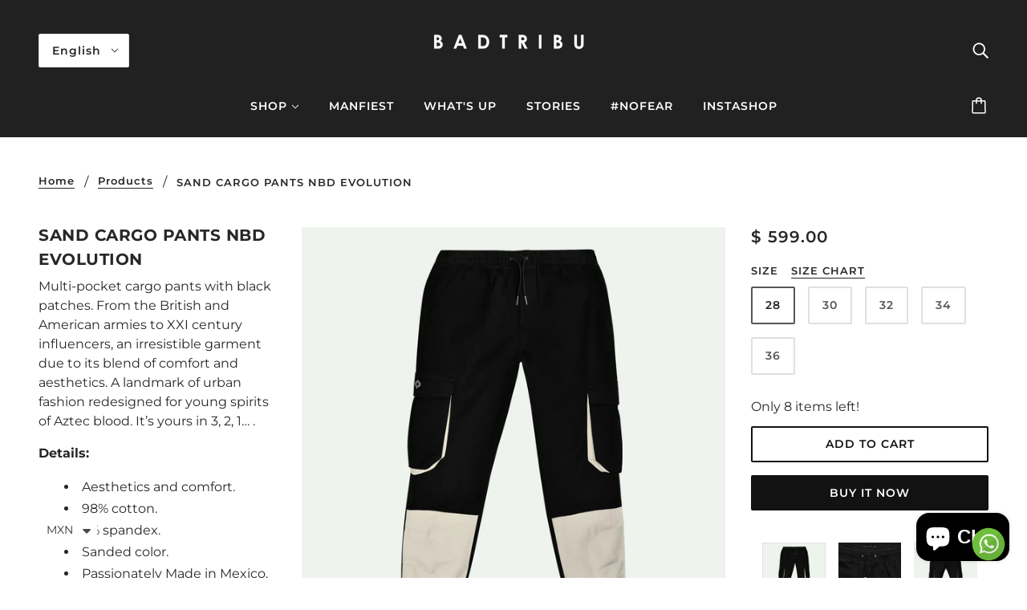

--- FILE ---
content_type: text/javascript
request_url: https://www.badtribu.com/cdn/shop/t/25/assets/theme.min.js?v=55062735364625594521610586024
body_size: 66821
content:
/*! jQuery v3.5.1 | (c) JS Foundation and other contributors | jquery.org/license */
!function(e,t){"use strict";"object"==typeof module&&"object"==typeof module.exports?module.exports=e.document?t(e,!0):function(e){if(!e.document)throw new Error("jQuery requires a window with a document");return t(e)}:t(e)}("undefined"!=typeof window?window:this,function(e,t){"use strict";function n(e,t,n){var r,i,o=(n=n||de).createElement("script");if(o.text=e,t)for(r in pe)(i=t[r]||t.getAttribute&&t.getAttribute(r))&&o.setAttribute(r,i);n.head.appendChild(o).parentNode.removeChild(o)}function r(e){return null==e?e+"":"object"==typeof e||"function"==typeof e?re[ie.call(e)]||"object":typeof e}function i(e){var t=!!e&&"length"in e&&e.length,n=r(e);return!ue(e)&&!ce(e)&&("array"===n||0===t||"number"==typeof t&&0<t&&t-1 in e)}function o(e,t){return e.nodeName&&e.nodeName.toLowerCase()===t.toLowerCase()}function a(e,t,n){return ue(t)?he.grep(e,function(e,r){return!!t.call(e,r,e)!==n}):t.nodeType?he.grep(e,function(e){return e===t!==n}):"string"!=typeof t?he.grep(e,function(e){return-1<ne.call(t,e)!==n}):he.filter(t,e,n)}function s(e,t){for(;(e=e[t])&&1!==e.nodeType;);return e}function l(e){return e}function u(e){throw e}function c(e,t,n,r){var i;try{e&&ue(i=e.promise)?i.call(e).done(t).fail(n):e&&ue(i=e.then)?i.call(e,t,n):t.apply(void 0,[e].slice(r))}catch(e){n.apply(void 0,[e])}}function d(){de.removeEventListener("DOMContentLoaded",d),e.removeEventListener("load",d),he.ready()}function p(e,t){return t.toUpperCase()}function h(e){return e.replace(Le,"ms-").replace($e,p)}function f(){this.expando=he.expando+f.uid++}function m(e,t,n){var r,i;if(void 0===n&&1===e.nodeType)if(r="data-"+t.replace(Fe,"-$&").toLowerCase(),"string"==typeof(n=e.getAttribute(r))){try{n="true"===(i=n)||"false"!==i&&("null"===i?null:i===+i+""?+i:Ee.test(i)?JSON.parse(i):i)}catch(e){}He.set(e,t,n)}else n=void 0;return n}function g(e,t,n,r){var i,o,a=20,s=r?function(){return r.cur()}:function(){return he.css(e,t,"")},l=s(),u=n&&n[3]||(he.cssNumber[t]?"":"px"),c=e.nodeType&&(he.cssNumber[t]||"px"!==u&&+l)&&qe.exec(he.css(e,t));if(c&&c[3]!==u){for(l/=2,u=u||c[3],c=+l||1;a--;)he.style(e,t,c+u),(1-o)*(1-(o=s()/l||.5))<=0&&(a=0),c/=o;c*=2,he.style(e,t,c+u),n=n||[]}return n&&(c=+c||+l||0,i=n[1]?c+(n[1]+1)*n[2]:+n[2],r&&(r.unit=u,r.start=c,r.end=i)),i}function y(e,t){for(var n,r,i,o,a,s,l,u=[],c=0,d=e.length;c<d;c++)(r=e[c]).style&&(n=r.style.display,t?("none"===n&&(u[c]=Ae.get(r,"display")||null,u[c]||(r.style.display="")),""===r.style.display&&Me(r)&&(u[c]=(l=a=o=void 0,a=(i=r).ownerDocument,s=i.nodeName,(l=De[s])||(o=a.body.appendChild(a.createElement(s)),l=he.css(o,"display"),o.parentNode.removeChild(o),"none"===l&&(l="block"),De[s]=l)))):"none"!==n&&(u[c]="none",Ae.set(r,"display",n)));for(c=0;c<d;c++)null!=u[c]&&(e[c].style.display=u[c]);return e}function v(e,t){var n;return n=void 0!==e.getElementsByTagName?e.getElementsByTagName(t||"*"):void 0!==e.querySelectorAll?e.querySelectorAll(t||"*"):[],void 0===t||t&&o(e,t)?he.merge([e],n):n}function b(e,t){for(var n=0,r=e.length;n<r;n++)Ae.set(e[n],"globalEval",!t||Ae.get(t[n],"globalEval"))}function w(e,t,n,i,o){for(var a,s,l,u,c,d,p=t.createDocumentFragment(),h=[],f=0,m=e.length;f<m;f++)if((a=e[f])||0===a)if("object"===r(a))he.merge(h,a.nodeType?[a]:a);else if(Ye.test(a)){for(s=s||p.appendChild(t.createElement("div")),l=(We.exec(a)||["",""])[1].toLowerCase(),u=Xe[l]||Xe._default,s.innerHTML=u[1]+he.htmlPrefilter(a)+u[2],d=u[0];d--;)s=s.lastChild;he.merge(h,s.childNodes),(s=p.firstChild).textContent=""}else h.push(t.createTextNode(a));for(p.textContent="",f=0;a=h[f++];)if(i&&-1<he.inArray(a,i))o&&o.push(a);else if(c=Ve(a),s=v(p.appendChild(a),"script"),c&&b(s),n)for(d=0;a=s[d++];)Ue.test(a.type||"")&&n.push(a);return p}function _(){return!0}function x(){return!1}function k(e,t){return e===function(){try{return de.activeElement}catch(e){}}()==("focus"===t)}function C(e,t,n,r,i,o){var a,s;if("object"==typeof t){for(s in"string"!=typeof n&&(r=r||n,n=void 0),t)C(e,s,n,r,t[s],o);return e}if(null==r&&null==i?(i=n,r=n=void 0):null==i&&("string"==typeof n?(i=r,r=void 0):(i=r,r=n,n=void 0)),!1===i)i=x;else if(!i)return e;return 1===o&&(a=i,(i=function(e){return he().off(e),a.apply(this,arguments)}).guid=a.guid||(a.guid=he.guid++)),e.each(function(){he.event.add(this,t,i,r,n)})}function T(e,t,n){n?(Ae.set(e,t,!1),he.event.add(e,t,{namespace:!1,handler:function(e){var r,i,o=Ae.get(this,t);if(1&e.isTrigger&&this[t]){if(o.length)(he.event.special[t]||{}).delegateType&&e.stopPropagation();else if(o=K.call(arguments),Ae.set(this,t,o),r=n(this,t),this[t](),o!==(i=Ae.get(this,t))||r?Ae.set(this,t,!1):i={},o!==i)return e.stopImmediatePropagation(),e.preventDefault(),i.value}else o.length&&(Ae.set(this,t,{value:he.event.trigger(he.extend(o[0],he.Event.prototype),o.slice(1),this)}),e.stopImmediatePropagation())}})):void 0===Ae.get(e,t)&&he.event.add(e,t,_)}function S(e,t){return o(e,"table")&&o(11!==t.nodeType?t:t.firstChild,"tr")&&he(e).children("tbody")[0]||e}function L(e){return e.type=(null!==e.getAttribute("type"))+"/"+e.type,e}function $(e){return"true/"===(e.type||"").slice(0,5)?e.type=e.type.slice(5):e.removeAttribute("type"),e}function P(e,t){var n,r,i,o,a,s;if(1===t.nodeType){if(Ae.hasData(e)&&(s=Ae.get(e).events))for(i in Ae.remove(t,"handle events"),s)for(n=0,r=s[i].length;n<r;n++)he.event.add(t,i,s[i][n]);He.hasData(e)&&(o=He.access(e),a=he.extend({},o),He.set(t,a))}}function A(e,t,r,i){t=ee(t);var o,a,s,l,u,c,d=0,p=e.length,h=p-1,f=t[0],m=ue(f);if(m||1<p&&"string"==typeof f&&!le.checkClone&&Ke.test(f))return e.each(function(n){var o=e.eq(n);m&&(t[0]=f.call(this,n,o.html())),A(o,t,r,i)});if(p&&(a=(o=w(t,e[0].ownerDocument,!1,e,i)).firstChild,1===o.childNodes.length&&(o=a),a||i)){for(l=(s=he.map(v(o,"script"),L)).length;d<p;d++)u=o,d!==h&&(u=he.clone(u,!0,!0),l&&he.merge(s,v(u,"script"))),r.call(e[d],u,d);if(l)for(c=s[s.length-1].ownerDocument,he.map(s,$),d=0;d<l;d++)u=s[d],Ue.test(u.type||"")&&!Ae.access(u,"globalEval")&&he.contains(c,u)&&(u.src&&"module"!==(u.type||"").toLowerCase()?he._evalUrl&&!u.noModule&&he._evalUrl(u.src,{nonce:u.nonce||u.getAttribute("nonce")},c):n(u.textContent.replace(et,""),u,c))}return e}function H(e,t,n){for(var r,i=t?he.filter(t,e):e,o=0;null!=(r=i[o]);o++)n||1!==r.nodeType||he.cleanData(v(r)),r.parentNode&&(n&&Ve(r)&&b(v(r,"script")),r.parentNode.removeChild(r));return e}function E(e,t,n){var r,i,o,a,s=e.style;return(n=n||nt(e))&&(""!==(a=n.getPropertyValue(t)||n[t])||Ve(e)||(a=he.style(e,t)),!le.pixelBoxStyles()&&tt.test(a)&&it.test(t)&&(r=s.width,i=s.minWidth,o=s.maxWidth,s.minWidth=s.maxWidth=s.width=a,a=n.width,s.width=r,s.minWidth=i,s.maxWidth=o)),void 0!==a?a+"":a}function F(e,t){return{get:function(){if(!e())return(this.get=t).apply(this,arguments);delete this.get}}}function I(e){return he.cssProps[e]||st[e]||(e in at?e:st[e]=function(e){for(var t=e[0].toUpperCase()+e.slice(1),n=ot.length;n--;)if((e=ot[n]+t)in at)return e}(e)||e)}function q(e,t,n){var r=qe.exec(t);return r?Math.max(0,r[2]-(n||0))+(r[3]||"px"):t}function j(e,t,n,r,i,o){var a="width"===t?1:0,s=0,l=0;if(n===(r?"border":"content"))return 0;for(;a<4;a+=2)"margin"===n&&(l+=he.css(e,n+je[a],!0,i)),r?("content"===n&&(l-=he.css(e,"padding"+je[a],!0,i)),"margin"!==n&&(l-=he.css(e,"border"+je[a]+"Width",!0,i))):(l+=he.css(e,"padding"+je[a],!0,i),"padding"!==n?l+=he.css(e,"border"+je[a]+"Width",!0,i):s+=he.css(e,"border"+je[a]+"Width",!0,i));return!r&&0<=o&&(l+=Math.max(0,Math.ceil(e["offset"+t[0].toUpperCase()+t.slice(1)]-o-l-s-.5))||0),l}function N(e,t,n){var r=nt(e),i=(!le.boxSizingReliable()||n)&&"border-box"===he.css(e,"boxSizing",!1,r),a=i,s=E(e,t,r),l="offset"+t[0].toUpperCase()+t.slice(1);if(tt.test(s)){if(!n)return s;s="auto"}return(!le.boxSizingReliable()&&i||!le.reliableTrDimensions()&&o(e,"tr")||"auto"===s||!parseFloat(s)&&"inline"===he.css(e,"display",!1,r))&&e.getClientRects().length&&(i="border-box"===he.css(e,"boxSizing",!1,r),(a=l in e)&&(s=e[l])),(s=parseFloat(s)||0)+j(e,t,n||(i?"border":"content"),a,r,s)+"px"}function V(e,t,n,r,i){return new V.prototype.init(e,t,n,r,i)}function O(){ht&&(!1===de.hidden&&e.requestAnimationFrame?e.requestAnimationFrame(O):e.setTimeout(O,he.fx.interval),he.fx.tick())}function M(){return e.setTimeout(function(){pt=void 0}),pt=Date.now()}function D(e,t){var n,r=0,i={height:e};for(t=t?1:0;r<4;r+=2-t)i["margin"+(n=je[r])]=i["padding"+n]=e;return t&&(i.opacity=i.width=e),i}function z(e,t,n){for(var r,i=(R.tweeners[t]||[]).concat(R.tweeners["*"]),o=0,a=i.length;o<a;o++)if(r=i[o].call(n,t,e))return r}function R(e,t,n){var r,i,o=0,a=R.prefilters.length,s=he.Deferred().always(function(){delete l.elem}),l=function(){if(i)return!1;for(var t=pt||M(),n=Math.max(0,u.startTime+u.duration-t),r=1-(n/u.duration||0),o=0,a=u.tweens.length;o<a;o++)u.tweens[o].run(r);return s.notifyWith(e,[u,r,n]),r<1&&a?n:(a||s.notifyWith(e,[u,1,0]),s.resolveWith(e,[u]),!1)},u=s.promise({elem:e,props:he.extend({},t),opts:he.extend(!0,{specialEasing:{},easing:he.easing._default},n),originalProperties:t,originalOptions:n,startTime:pt||M(),duration:n.duration,tweens:[],createTween:function(t,n){var r=he.Tween(e,u.opts,t,n,u.opts.specialEasing[t]||u.opts.easing);return u.tweens.push(r),r},stop:function(t){var n=0,r=t?u.tweens.length:0;if(i)return this;for(i=!0;n<r;n++)u.tweens[n].run(1);return t?(s.notifyWith(e,[u,1,0]),s.resolveWith(e,[u,t])):s.rejectWith(e,[u,t]),this}}),c=u.props;for((!function(e,t){var n,r,i,o,a;for(n in e)if(i=t[r=h(n)],o=e[n],Array.isArray(o)&&(i=o[1],o=e[n]=o[0]),n!==r&&(e[r]=o,delete e[n]),(a=he.cssHooks[r])&&"expand"in a)for(n in o=a.expand(o),delete e[r],o)n in e||(e[n]=o[n],t[n]=i);else t[r]=i}(c,u.opts.specialEasing));o<a;o++)if(r=R.prefilters[o].call(u,e,c,u.opts))return ue(r.stop)&&(he._queueHooks(u.elem,u.opts.queue).stop=r.stop.bind(r)),r;return he.map(c,z,u),ue(u.opts.start)&&u.opts.start.call(e,u),u.progress(u.opts.progress).done(u.opts.done,u.opts.complete).fail(u.opts.fail).always(u.opts.always),he.fx.timer(he.extend(l,{elem:e,anim:u,queue:u.opts.queue})),u}function B(e){return(e.match(ke)||[]).join(" ")}function W(e){return e.getAttribute&&e.getAttribute("class")||""}function U(e){return Array.isArray(e)?e:"string"==typeof e&&e.match(ke)||[]}function X(e,t,n,i){var o;if(Array.isArray(t))he.each(t,function(t,r){n||$t.test(e)?i(e,r):X(e+"["+("object"==typeof r&&null!=r?t:"")+"]",r,n,i)});else if(n||"object"!==r(t))i(e,t);else for(o in t)X(e+"["+o+"]",t[o],n,i)}function Y(e){return function(t,n){"string"!=typeof t&&(n=t,t="*");var r,i=0,o=t.toLowerCase().match(ke)||[];if(ue(n))for(;r=o[i++];)"+"===r[0]?(r=r.slice(1)||"*",(e[r]=e[r]||[]).unshift(n)):(e[r]=e[r]||[]).push(n)}}function G(e,t,n,r){function i(s){var l;return o[s]=!0,he.each(e[s]||[],function(e,s){var u=s(t,n,r);return"string"!=typeof u||a||o[u]?a?!(l=u):void 0:(t.dataTypes.unshift(u),i(u),!1)}),l}var o={},a=e===Ot;return i(t.dataTypes[0])||!o["*"]&&i("*")}function Q(e,t){var n,r,i=he.ajaxSettings.flatOptions||{};for(n in t)void 0!==t[n]&&((i[n]?e:r||(r={}))[n]=t[n]);return r&&he.extend(!0,e,r),e}var J=[],Z=Object.getPrototypeOf,K=J.slice,ee=J.flat?function(e){return J.flat.call(e)}:function(e){return J.concat.apply([],e)},te=J.push,ne=J.indexOf,re={},ie=re.toString,oe=re.hasOwnProperty,ae=oe.toString,se=ae.call(Object),le={},ue=function(e){return"function"==typeof e&&"number"!=typeof e.nodeType},ce=function(e){return null!=e&&e===e.window},de=e.document,pe={type:!0,src:!0,nonce:!0,noModule:!0},he=function(e,t){return new he.fn.init(e,t)};he.fn=he.prototype={jquery:"3.5.1",constructor:he,length:0,toArray:function(){return K.call(this)},get:function(e){return null==e?K.call(this):e<0?this[e+this.length]:this[e]},pushStack:function(e){var t=he.merge(this.constructor(),e);return t.prevObject=this,t},each:function(e){return he.each(this,e)},map:function(e){return this.pushStack(he.map(this,function(t,n){return e.call(t,n,t)}))},slice:function(){return this.pushStack(K.apply(this,arguments))},first:function(){return this.eq(0)},last:function(){return this.eq(-1)},even:function(){return this.pushStack(he.grep(this,function(e,t){return(t+1)%2}))},odd:function(){return this.pushStack(he.grep(this,function(e,t){return t%2}))},eq:function(e){var t=this.length,n=+e+(e<0?t:0);return this.pushStack(0<=n&&n<t?[this[n]]:[])},end:function(){return this.prevObject||this.constructor()},push:te,sort:J.sort,splice:J.splice},he.extend=he.fn.extend=function(){var e,t,n,r,i,o,a=arguments[0]||{},s=1,l=arguments.length,u=!1;for("boolean"==typeof a&&(u=a,a=arguments[s]||{},s++),"object"==typeof a||ue(a)||(a={}),s===l&&(a=this,s--);s<l;s++)if(null!=(e=arguments[s]))for(t in e)r=e[t],"__proto__"!==t&&a!==r&&(u&&r&&(he.isPlainObject(r)||(i=Array.isArray(r)))?(n=a[t],o=i&&!Array.isArray(n)?[]:i||he.isPlainObject(n)?n:{},i=!1,a[t]=he.extend(u,o,r)):void 0!==r&&(a[t]=r));return a},he.extend({expando:"jQuery"+("3.5.1"+Math.random()).replace(/\D/g,""),isReady:!0,error:function(e){throw new Error(e)},noop:function(){},isPlainObject:function(e){var t,n;return!(!e||"[object Object]"!==ie.call(e)||(t=Z(e))&&("function"!=typeof(n=oe.call(t,"constructor")&&t.constructor)||ae.call(n)!==se))},isEmptyObject:function(e){var t;for(t in e)return!1;return!0},globalEval:function(e,t,r){n(e,{nonce:t&&t.nonce},r)},each:function(e,t){var n,r=0;if(i(e))for(n=e.length;r<n&&!1!==t.call(e[r],r,e[r]);r++);else for(r in e)if(!1===t.call(e[r],r,e[r]))break;return e},makeArray:function(e,t){var n=t||[];return null!=e&&(i(Object(e))?he.merge(n,"string"==typeof e?[e]:e):te.call(n,e)),n},inArray:function(e,t,n){return null==t?-1:ne.call(t,e,n)},merge:function(e,t){for(var n=+t.length,r=0,i=e.length;r<n;r++)e[i++]=t[r];return e.length=i,e},grep:function(e,t,n){for(var r=[],i=0,o=e.length,a=!n;i<o;i++)!t(e[i],i)!==a&&r.push(e[i]);return r},map:function(e,t,n){var r,o,a=0,s=[];if(i(e))for(r=e.length;a<r;a++)null!=(o=t(e[a],a,n))&&s.push(o);else for(a in e)null!=(o=t(e[a],a,n))&&s.push(o);return ee(s)},guid:1,support:le}),"function"==typeof Symbol&&(he.fn[Symbol.iterator]=J[Symbol.iterator]),he.each("Boolean Number String Function Array Date RegExp Object Error Symbol".split(" "),function(e,t){re["[object "+t+"]"]=t.toLowerCase()});var fe=function(e){function t(e,t,n,r){var i,o,a,s,l,c,p,h=t&&t.ownerDocument,f=t?t.nodeType:9;if(n=n||[],"string"!=typeof e||!e||1!==f&&9!==f&&11!==f)return n;if(!r&&($(t),t=t||P,H)){if(11!==f&&(l=me.exec(e)))if(i=l[1]){if(9===f){if(!(a=t.getElementById(i)))return n;if(a.id===i)return n.push(a),n}else if(h&&(a=h.getElementById(i))&&q(t,a)&&a.id===i)return n.push(a),n}else{if(l[2])return G.apply(n,t.getElementsByTagName(e)),n;if((i=l[3])&&v.getElementsByClassName&&t.getElementsByClassName)return G.apply(n,t.getElementsByClassName(i)),n}if(v.qsa&&!R[e+" "]&&(!E||!E.test(e))&&(1!==f||"object"!==t.nodeName.toLowerCase())){if(p=e,h=t,1===f&&(se.test(e)||ae.test(e))){for((h=ge.test(e)&&u(t.parentNode)||t)===t&&v.scope||((s=t.getAttribute("id"))?s=s.replace(be,we):t.setAttribute("id",s=j)),o=(c=x(e)).length;o--;)c[o]=(s?"#"+s:":scope")+" "+d(c[o]);p=c.join(",")}try{return G.apply(n,h.querySelectorAll(p)),n}catch(t){R(e,!0)}finally{s===j&&t.removeAttribute("id")}}}return C(e.replace(ie,"$1"),t,n,r)}function n(){var e=[];return function t(n,r){return e.push(n+" ")>b.cacheLength&&delete t[e.shift()],t[n+" "]=r}}function r(e){return e[j]=!0,e}function i(e){var t=P.createElement("fieldset");try{return!!e(t)}catch(e){return!1}finally{t.parentNode&&t.parentNode.removeChild(t),t=null}}function o(e,t){for(var n=e.split("|"),r=n.length;r--;)b.attrHandle[n[r]]=t}function a(e,t){var n=t&&e,r=n&&1===e.nodeType&&1===t.nodeType&&e.sourceIndex-t.sourceIndex;if(r)return r;if(n)for(;n=n.nextSibling;)if(n===t)return-1;return e?1:-1}function s(e){return function(t){return"form"in t?t.parentNode&&!1===t.disabled?"label"in t?"label"in t.parentNode?t.parentNode.disabled===e:t.disabled===e:t.isDisabled===e||t.isDisabled!==!e&&xe(t)===e:t.disabled===e:"label"in t&&t.disabled===e}}function l(e){return r(function(t){return t=+t,r(function(n,r){for(var i,o=e([],n.length,t),a=o.length;a--;)n[i=o[a]]&&(n[i]=!(r[i]=n[i]))})})}function u(e){return e&&void 0!==e.getElementsByTagName&&e}function c(){}function d(e){for(var t=0,n=e.length,r="";t<n;t++)r+=e[t].value;return r}function p(e,t,n){var r=t.dir,i=t.next,o=i||r,a=n&&"parentNode"===o,s=O++;return t.first?function(t,n,i){for(;t=t[r];)if(1===t.nodeType||a)return e(t,n,i);return!1}:function(t,n,l){var u,c,d,p=[V,s];if(l){for(;t=t[r];)if((1===t.nodeType||a)&&e(t,n,l))return!0}else for(;t=t[r];)if(1===t.nodeType||a)if(c=(d=t[j]||(t[j]={}))[t.uniqueID]||(d[t.uniqueID]={}),i&&i===t.nodeName.toLowerCase())t=t[r]||t;else{if((u=c[o])&&u[0]===V&&u[1]===s)return p[2]=u[2];if((c[o]=p)[2]=e(t,n,l))return!0}return!1}}function h(e){return 1<e.length?function(t,n,r){for(var i=e.length;i--;)if(!e[i](t,n,r))return!1;return!0}:e[0]}function f(e,t,n,r,i){for(var o,a=[],s=0,l=e.length,u=null!=t;s<l;s++)(o=e[s])&&(n&&!n(o,r,i)||(a.push(o),u&&t.push(s)));return a}function m(e,n,i,o,a,s){return o&&!o[j]&&(o=m(o)),a&&!a[j]&&(a=m(a,s)),r(function(r,s,l,u){var c,d,p,h=[],m=[],g=s.length,y=r||function(e,n,r){for(var i=0,o=n.length;i<o;i++)t(e,n[i],r);return r}(n||"*",l.nodeType?[l]:l,[]),v=!e||!r&&n?y:f(y,h,e,l,u),b=i?a||(r?e:g||o)?[]:s:v;if(i&&i(v,b,l,u),o)for(c=f(b,m),o(c,[],l,u),d=c.length;d--;)(p=c[d])&&(b[m[d]]=!(v[m[d]]=p));if(r){if(a||e){if(a){for(c=[],d=b.length;d--;)(p=b[d])&&c.push(v[d]=p);a(null,b=[],c,u)}for(d=b.length;d--;)(p=b[d])&&-1<(c=a?J(r,p):h[d])&&(r[c]=!(s[c]=p))}}else b=f(b===s?b.splice(g,b.length):b),a?a(null,s,b,u):G.apply(s,b)})}function g(e){for(var t,n,r,i=e.length,o=b.relative[e[0].type],a=o||b.relative[" "],s=o?1:0,l=p(function(e){return e===t},a,!0),u=p(function(e){return-1<J(t,e)},a,!0),c=[function(e,n,r){var i=!o&&(r||n!==T)||((t=n).nodeType?l(e,n,r):u(e,n,r));return t=null,i}];s<i;s++)if(n=b.relative[e[s].type])c=[p(h(c),n)];else{if((n=b.filter[e[s].type].apply(null,e[s].matches))[j]){for(r=++s;r<i&&!b.relative[e[r].type];r++);return m(1<s&&h(c),1<s&&d(e.slice(0,s-1).concat({value:" "===e[s-2].type?"*":""})).replace(ie,"$1"),n,s<r&&g(e.slice(s,r)),r<i&&g(e=e.slice(r)),r<i&&d(e))}c.push(n)}return h(c)}var y,v,b,w,_,x,k,C,T,S,L,$,P,A,H,E,F,I,q,j="sizzle"+1*new Date,N=e.document,V=0,O=0,M=n(),D=n(),z=n(),R=n(),B=function(e,t){return e===t&&(L=!0),0},W={}.hasOwnProperty,U=[],X=U.pop,Y=U.push,G=U.push,Q=U.slice,J=function(e,t){for(var n=0,r=e.length;n<r;n++)if(e[n]===t)return n;return-1},Z="checked|selected|async|autofocus|autoplay|controls|defer|disabled|hidden|ismap|loop|multiple|open|readonly|required|scoped",K="[\\x20\\t\\r\\n\\f]",ee="(?:\\\\[\\da-fA-F]{1,6}"+K+"?|\\\\[^\\r\\n\\f]|[\\w-]|[^\0-\\x7f])+",te="\\["+K+"*("+ee+")(?:"+K+"*([*^$|!~]?=)"+K+"*(?:'((?:\\\\.|[^\\\\'])*)'|\"((?:\\\\.|[^\\\\\"])*)\"|("+ee+"))|)"+K+"*\\]",ne=":("+ee+")(?:\\((('((?:\\\\.|[^\\\\'])*)'|\"((?:\\\\.|[^\\\\\"])*)\")|((?:\\\\.|[^\\\\()[\\]]|"+te+")*)|.*)\\)|)",re=new RegExp(K+"+","g"),ie=new RegExp("^"+K+"+|((?:^|[^\\\\])(?:\\\\.)*)"+K+"+$","g"),oe=new RegExp("^"+K+"*,"+K+"*"),ae=new RegExp("^"+K+"*([>+~]|"+K+")"+K+"*"),se=new RegExp(K+"|>"),le=new RegExp(ne),ue=new RegExp("^"+ee+"$"),ce={ID:new RegExp("^#("+ee+")"),CLASS:new RegExp("^\\.("+ee+")"),TAG:new RegExp("^("+ee+"|[*])"),ATTR:new RegExp("^"+te),PSEUDO:new RegExp("^"+ne),CHILD:new RegExp("^:(only|first|last|nth|nth-last)-(child|of-type)(?:\\("+K+"*(even|odd|(([+-]|)(\\d*)n|)"+K+"*(?:([+-]|)"+K+"*(\\d+)|))"+K+"*\\)|)","i"),bool:new RegExp("^(?:"+Z+")$","i"),needsContext:new RegExp("^"+K+"*[>+~]|:(even|odd|eq|gt|lt|nth|first|last)(?:\\("+K+"*((?:-\\d)?\\d*)"+K+"*\\)|)(?=[^-]|$)","i")},de=/HTML$/i,pe=/^(?:input|select|textarea|button)$/i,he=/^h\d$/i,fe=/^[^{]+\{\s*\[native \w/,me=/^(?:#([\w-]+)|(\w+)|\.([\w-]+))$/,ge=/[+~]/,ye=new RegExp("\\\\[\\da-fA-F]{1,6}"+K+"?|\\\\([^\\r\\n\\f])","g"),ve=function(e,t){var n="0x"+e.slice(1)-65536;return t||(n<0?String.fromCharCode(n+65536):String.fromCharCode(n>>10|55296,1023&n|56320))},be=/([\0-\x1f\x7f]|^-?\d)|^-$|[^\0-\x1f\x7f-\uFFFF\w-]/g,we=function(e,t){return t?"\0"===e?"�":e.slice(0,-1)+"\\"+e.charCodeAt(e.length-1).toString(16)+" ":"\\"+e},_e=function(){$()},xe=p(function(e){return!0===e.disabled&&"fieldset"===e.nodeName.toLowerCase()},{dir:"parentNode",next:"legend"});try{G.apply(U=Q.call(N.childNodes),N.childNodes),U[N.childNodes.length].nodeType}catch(y){G={apply:U.length?function(e,t){Y.apply(e,Q.call(t))}:function(e,t){for(var n=e.length,r=0;e[n++]=t[r++];);e.length=n-1}}}for(y in v=t.support={},_=t.isXML=function(e){var t=e.namespaceURI,n=(e.ownerDocument||e).documentElement;return!de.test(t||n&&n.nodeName||"HTML")},$=t.setDocument=function(e){var t,n,r=e?e.ownerDocument||e:N;return r!=P&&9===r.nodeType&&r.documentElement&&(A=(P=r).documentElement,H=!_(P),N!=P&&(n=P.defaultView)&&n.top!==n&&(n.addEventListener?n.addEventListener("unload",_e,!1):n.attachEvent&&n.attachEvent("onunload",_e)),v.scope=i(function(e){return A.appendChild(e).appendChild(P.createElement("div")),void 0!==e.querySelectorAll&&!e.querySelectorAll(":scope fieldset div").length}),v.attributes=i(function(e){return e.className="i",!e.getAttribute("className")}),v.getElementsByTagName=i(function(e){return e.appendChild(P.createComment("")),!e.getElementsByTagName("*").length}),v.getElementsByClassName=fe.test(P.getElementsByClassName),v.getById=i(function(e){return A.appendChild(e).id=j,!P.getElementsByName||!P.getElementsByName(j).length}),v.getById?(b.filter.ID=function(e){var t=e.replace(ye,ve);return function(e){return e.getAttribute("id")===t}},b.find.ID=function(e,t){if(void 0!==t.getElementById&&H){var n=t.getElementById(e);return n?[n]:[]}}):(b.filter.ID=function(e){var t=e.replace(ye,ve);return function(e){var n=void 0!==e.getAttributeNode&&e.getAttributeNode("id");return n&&n.value===t}},b.find.ID=function(e,t){if(void 0!==t.getElementById&&H){var n,r,i,o=t.getElementById(e);if(o){if((n=o.getAttributeNode("id"))&&n.value===e)return[o];for(i=t.getElementsByName(e),r=0;o=i[r++];)if((n=o.getAttributeNode("id"))&&n.value===e)return[o]}return[]}}),b.find.TAG=v.getElementsByTagName?function(e,t){return void 0!==t.getElementsByTagName?t.getElementsByTagName(e):v.qsa?t.querySelectorAll(e):void 0}:function(e,t){var n,r=[],i=0,o=t.getElementsByTagName(e);if("*"===e){for(;n=o[i++];)1===n.nodeType&&r.push(n);return r}return o},b.find.CLASS=v.getElementsByClassName&&function(e,t){if(void 0!==t.getElementsByClassName&&H)return t.getElementsByClassName(e)},F=[],E=[],(v.qsa=fe.test(P.querySelectorAll))&&(i(function(e){var t;A.appendChild(e).innerHTML="<a id='"+j+"'></a><select id='"+j+"-\r\\' msallowcapture=''><option selected=''></option></select>",e.querySelectorAll("[msallowcapture^='']").length&&E.push("[*^$]="+K+"*(?:''|\"\")"),e.querySelectorAll("[selected]").length||E.push("\\["+K+"*(?:value|"+Z+")"),e.querySelectorAll("[id~="+j+"-]").length||E.push("~="),(t=P.createElement("input")).setAttribute("name",""),e.appendChild(t),e.querySelectorAll("[name='']").length||E.push("\\["+K+"*name"+K+"*="+K+"*(?:''|\"\")"),e.querySelectorAll(":checked").length||E.push(":checked"),e.querySelectorAll("a#"+j+"+*").length||E.push(".#.+[+~]"),e.querySelectorAll("\\\f"),E.push("[\\r\\n\\f]")}),i(function(e){e.innerHTML="<a href='' disabled='disabled'></a><select disabled='disabled'><option/></select>";var t=P.createElement("input");t.setAttribute("type","hidden"),e.appendChild(t).setAttribute("name","D"),e.querySelectorAll("[name=d]").length&&E.push("name"+K+"*[*^$|!~]?="),2!==e.querySelectorAll(":enabled").length&&E.push(":enabled",":disabled"),A.appendChild(e).disabled=!0,2!==e.querySelectorAll(":disabled").length&&E.push(":enabled",":disabled"),e.querySelectorAll("*,:x"),E.push(",.*:")})),(v.matchesSelector=fe.test(I=A.matches||A.webkitMatchesSelector||A.mozMatchesSelector||A.oMatchesSelector||A.msMatchesSelector))&&i(function(e){v.disconnectedMatch=I.call(e,"*"),I.call(e,"[s!='']:x"),F.push("!=",ne)}),E=E.length&&new RegExp(E.join("|")),F=F.length&&new RegExp(F.join("|")),t=fe.test(A.compareDocumentPosition),q=t||fe.test(A.contains)?function(e,t){var n=9===e.nodeType?e.documentElement:e,r=t&&t.parentNode;return e===r||!(!r||1!==r.nodeType||!(n.contains?n.contains(r):e.compareDocumentPosition&&16&e.compareDocumentPosition(r)))}:function(e,t){if(t)for(;t=t.parentNode;)if(t===e)return!0;return!1},B=t?function(e,t){if(e===t)return L=!0,0;var n=!e.compareDocumentPosition-!t.compareDocumentPosition;return n||(1&(n=(e.ownerDocument||e)==(t.ownerDocument||t)?e.compareDocumentPosition(t):1)||!v.sortDetached&&t.compareDocumentPosition(e)===n?e==P||e.ownerDocument==N&&q(N,e)?-1:t==P||t.ownerDocument==N&&q(N,t)?1:S?J(S,e)-J(S,t):0:4&n?-1:1)}:function(e,t){if(e===t)return L=!0,0;var n,r=0,i=e.parentNode,o=t.parentNode,s=[e],l=[t];if(!i||!o)return e==P?-1:t==P?1:i?-1:o?1:S?J(S,e)-J(S,t):0;if(i===o)return a(e,t);for(n=e;n=n.parentNode;)s.unshift(n);for(n=t;n=n.parentNode;)l.unshift(n);for(;s[r]===l[r];)r++;return r?a(s[r],l[r]):s[r]==N?-1:l[r]==N?1:0}),P},t.matches=function(e,n){return t(e,null,null,n)},t.matchesSelector=function(e,n){if($(e),v.matchesSelector&&H&&!R[n+" "]&&(!F||!F.test(n))&&(!E||!E.test(n)))try{var r=I.call(e,n);if(r||v.disconnectedMatch||e.document&&11!==e.document.nodeType)return r}catch(e){R(n,!0)}return 0<t(n,P,null,[e]).length},t.contains=function(e,t){return(e.ownerDocument||e)!=P&&$(e),q(e,t)},t.attr=function(e,t){(e.ownerDocument||e)!=P&&$(e);var n=b.attrHandle[t.toLowerCase()],r=n&&W.call(b.attrHandle,t.toLowerCase())?n(e,t,!H):void 0;return void 0!==r?r:v.attributes||!H?e.getAttribute(t):(r=e.getAttributeNode(t))&&r.specified?r.value:null},t.escape=function(e){return(e+"").replace(be,we)},t.error=function(e){throw new Error("Syntax error, unrecognized expression: "+e)},t.uniqueSort=function(e){var t,n=[],r=0,i=0;if(L=!v.detectDuplicates,S=!v.sortStable&&e.slice(0),e.sort(B),L){for(;t=e[i++];)t===e[i]&&(r=n.push(i));for(;r--;)e.splice(n[r],1)}return S=null,e},w=t.getText=function(e){var t,n="",r=0,i=e.nodeType;if(i){if(1===i||9===i||11===i){if("string"==typeof e.textContent)return e.textContent;for(e=e.firstChild;e;e=e.nextSibling)n+=w(e)}else if(3===i||4===i)return e.nodeValue}else for(;t=e[r++];)n+=w(t);return n},(b=t.selectors={cacheLength:50,createPseudo:r,match:ce,attrHandle:{},find:{},relative:{">":{dir:"parentNode",first:!0}," ":{dir:"parentNode"},"+":{dir:"previousSibling",first:!0},"~":{dir:"previousSibling"}},preFilter:{ATTR:function(e){return e[1]=e[1].replace(ye,ve),e[3]=(e[3]||e[4]||e[5]||"").replace(ye,ve),"~="===e[2]&&(e[3]=" "+e[3]+" "),e.slice(0,4)},CHILD:function(e){return e[1]=e[1].toLowerCase(),"nth"===e[1].slice(0,3)?(e[3]||t.error(e[0]),e[4]=+(e[4]?e[5]+(e[6]||1):2*("even"===e[3]||"odd"===e[3])),e[5]=+(e[7]+e[8]||"odd"===e[3])):e[3]&&t.error(e[0]),e},PSEUDO:function(e){var t,n=!e[6]&&e[2];return ce.CHILD.test(e[0])?null:(e[3]?e[2]=e[4]||e[5]||"":n&&le.test(n)&&(t=x(n,!0))&&(t=n.indexOf(")",n.length-t)-n.length)&&(e[0]=e[0].slice(0,t),e[2]=n.slice(0,t)),e.slice(0,3))}},filter:{TAG:function(e){var t=e.replace(ye,ve).toLowerCase();return"*"===e?function(){return!0}:function(e){return e.nodeName&&e.nodeName.toLowerCase()===t}},CLASS:function(e){var t=M[e+" "];return t||(t=new RegExp("(^|"+K+")"+e+"("+K+"|$)"))&&M(e,function(e){return t.test("string"==typeof e.className&&e.className||void 0!==e.getAttribute&&e.getAttribute("class")||"")})},ATTR:function(e,n,r){return function(i){var o=t.attr(i,e);return null==o?"!="===n:!n||(o+="","="===n?o===r:"!="===n?o!==r:"^="===n?r&&0===o.indexOf(r):"*="===n?r&&-1<o.indexOf(r):"$="===n?r&&o.slice(-r.length)===r:"~="===n?-1<(" "+o.replace(re," ")+" ").indexOf(r):"|="===n&&(o===r||o.slice(0,r.length+1)===r+"-"))}},CHILD:function(e,t,n,r,i){var o="nth"!==e.slice(0,3),a="last"!==e.slice(-4),s="of-type"===t;return 1===r&&0===i?function(e){return!!e.parentNode}:function(t,n,l){var u,c,d,p,h,f,m=o!==a?"nextSibling":"previousSibling",g=t.parentNode,y=s&&t.nodeName.toLowerCase(),v=!l&&!s,b=!1;if(g){if(o){for(;m;){for(p=t;p=p[m];)if(s?p.nodeName.toLowerCase()===y:1===p.nodeType)return!1;f=m="only"===e&&!f&&"nextSibling"}return!0}if(f=[a?g.firstChild:g.lastChild],a&&v){for(b=(h=(u=(c=(d=(p=g)[j]||(p[j]={}))[p.uniqueID]||(d[p.uniqueID]={}))[e]||[])[0]===V&&u[1])&&u[2],p=h&&g.childNodes[h];p=++h&&p&&p[m]||(b=h=0)||f.pop();)if(1===p.nodeType&&++b&&p===t){c[e]=[V,h,b];break}}else if(v&&(b=h=(u=(c=(d=(p=t)[j]||(p[j]={}))[p.uniqueID]||(d[p.uniqueID]={}))[e]||[])[0]===V&&u[1]),!1===b)for(;(p=++h&&p&&p[m]||(b=h=0)||f.pop())&&((s?p.nodeName.toLowerCase()!==y:1!==p.nodeType)||!++b||(v&&((c=(d=p[j]||(p[j]={}))[p.uniqueID]||(d[p.uniqueID]={}))[e]=[V,b]),p!==t)););return(b-=i)===r||b%r==0&&0<=b/r}}},PSEUDO:function(e,n){var i,o=b.pseudos[e]||b.setFilters[e.toLowerCase()]||t.error("unsupported pseudo: "+e);return o[j]?o(n):1<o.length?(i=[e,e,"",n],b.setFilters.hasOwnProperty(e.toLowerCase())?r(function(e,t){for(var r,i=o(e,n),a=i.length;a--;)e[r=J(e,i[a])]=!(t[r]=i[a])}):function(e){return o(e,0,i)}):o}},pseudos:{not:r(function(e){var t=[],n=[],i=k(e.replace(ie,"$1"));return i[j]?r(function(e,t,n,r){for(var o,a=i(e,null,r,[]),s=e.length;s--;)(o=a[s])&&(e[s]=!(t[s]=o))}):function(e,r,o){return t[0]=e,i(t,null,o,n),t[0]=null,!n.pop()}}),has:r(function(e){return function(n){return 0<t(e,n).length}}),contains:r(function(e){return e=e.replace(ye,ve),function(t){return-1<(t.textContent||w(t)).indexOf(e)}}),lang:r(function(e){return ue.test(e||"")||t.error("unsupported lang: "+e),e=e.replace(ye,ve).toLowerCase(),function(t){var n;do{if(n=H?t.lang:t.getAttribute("xml:lang")||t.getAttribute("lang"))return(n=n.toLowerCase())===e||0===n.indexOf(e+"-")}while((t=t.parentNode)&&1===t.nodeType);return!1}}),target:function(t){var n=e.location&&e.location.hash;return n&&n.slice(1)===t.id},root:function(e){return e===A},focus:function(e){return e===P.activeElement&&(!P.hasFocus||P.hasFocus())&&!!(e.type||e.href||~e.tabIndex)},enabled:s(!1),disabled:s(!0),checked:function(e){var t=e.nodeName.toLowerCase();return"input"===t&&!!e.checked||"option"===t&&!!e.selected},selected:function(e){return e.parentNode&&e.parentNode.selectedIndex,!0===e.selected},empty:function(e){for(e=e.firstChild;e;e=e.nextSibling)if(e.nodeType<6)return!1;return!0},parent:function(e){return!b.pseudos.empty(e)},header:function(e){return he.test(e.nodeName)},input:function(e){return pe.test(e.nodeName)},button:function(e){var t=e.nodeName.toLowerCase();return"input"===t&&"button"===e.type||"button"===t},text:function(e){var t;return"input"===e.nodeName.toLowerCase()&&"text"===e.type&&(null==(t=e.getAttribute("type"))||"text"===t.toLowerCase())},first:l(function(){return[0]}),last:l(function(e,t){return[t-1]}),eq:l(function(e,t,n){return[n<0?n+t:n]}),even:l(function(e,t){for(var n=0;n<t;n+=2)e.push(n);return e}),odd:l(function(e,t){for(var n=1;n<t;n+=2)e.push(n);return e}),lt:l(function(e,t,n){for(var r=n<0?n+t:t<n?t:n;0<=--r;)e.push(r);return e}),gt:l(function(e,t,n){for(var r=n<0?n+t:n;++r<t;)e.push(r);return e})}}).pseudos.nth=b.pseudos.eq,{radio:!0,checkbox:!0,file:!0,password:!0,image:!0})b.pseudos[y]=function(e){return function(t){return"input"===t.nodeName.toLowerCase()&&t.type===e}}(y);for(y in{submit:!0,reset:!0})b.pseudos[y]=function(e){return function(t){var n=t.nodeName.toLowerCase();return("input"===n||"button"===n)&&t.type===e}}(y);return c.prototype=b.filters=b.pseudos,b.setFilters=new c,x=t.tokenize=function(e,n){var r,i,o,a,s,l,u,c=D[e+" "];if(c)return n?0:c.slice(0);for(s=e,l=[],u=b.preFilter;s;){for(a in r&&!(i=oe.exec(s))||(i&&(s=s.slice(i[0].length)||s),l.push(o=[])),r=!1,(i=ae.exec(s))&&(r=i.shift(),o.push({value:r,type:i[0].replace(ie," ")}),s=s.slice(r.length)),b.filter)!(i=ce[a].exec(s))||u[a]&&!(i=u[a](i))||(r=i.shift(),o.push({value:r,type:a,matches:i}),s=s.slice(r.length));if(!r)break}return n?s.length:s?t.error(e):D(e,l).slice(0)},k=t.compile=function(e,n){var i,o,a,s,l,u,c=[],d=[],p=z[e+" "];if(!p){for(n||(n=x(e)),i=n.length;i--;)(p=g(n[i]))[j]?c.push(p):d.push(p);(p=z(e,(o=d,s=0<(a=c).length,l=0<o.length,u=function(e,n,r,i,u){
var c,d,p,h=0,m="0",g=e&&[],y=[],v=T,w=e||l&&b.find.TAG("*",u),_=V+=null==v?1:Math.random()||.1,x=w.length;for(u&&(T=n==P||n||u);m!==x&&null!=(c=w[m]);m++){if(l&&c){for(d=0,n||c.ownerDocument==P||($(c),r=!H);p=o[d++];)if(p(c,n||P,r)){i.push(c);break}u&&(V=_)}s&&((c=!p&&c)&&h--,e&&g.push(c))}if(h+=m,s&&m!==h){for(d=0;p=a[d++];)p(g,y,n,r);if(e){if(0<h)for(;m--;)g[m]||y[m]||(y[m]=X.call(i));y=f(y)}G.apply(i,y),u&&!e&&0<y.length&&1<h+a.length&&t.uniqueSort(i)}return u&&(V=_,T=v),g},s?r(u):u))).selector=e}return p},C=t.select=function(e,t,n,r){var i,o,a,s,l,c="function"==typeof e&&e,p=!r&&x(e=c.selector||e);if(n=n||[],1===p.length){if(2<(o=p[0]=p[0].slice(0)).length&&"ID"===(a=o[0]).type&&9===t.nodeType&&H&&b.relative[o[1].type]){if(!(t=(b.find.ID(a.matches[0].replace(ye,ve),t)||[])[0]))return n;c&&(t=t.parentNode),e=e.slice(o.shift().value.length)}for(i=ce.needsContext.test(e)?0:o.length;i--&&(a=o[i],!b.relative[s=a.type]);)if((l=b.find[s])&&(r=l(a.matches[0].replace(ye,ve),ge.test(o[0].type)&&u(t.parentNode)||t))){if(o.splice(i,1),!(e=r.length&&d(o)))return G.apply(n,r),n;break}}return(c||k(e,p))(r,t,!H,n,!t||ge.test(e)&&u(t.parentNode)||t),n},v.sortStable=j.split("").sort(B).join("")===j,v.detectDuplicates=!!L,$(),v.sortDetached=i(function(e){return 1&e.compareDocumentPosition(P.createElement("fieldset"))}),i(function(e){return e.innerHTML="<a href='#'></a>","#"===e.firstChild.getAttribute("href")})||o("type|href|height|width",function(e,t,n){if(!n)return e.getAttribute(t,"type"===t.toLowerCase()?1:2)}),v.attributes&&i(function(e){return e.innerHTML="<input/>",e.firstChild.setAttribute("value",""),""===e.firstChild.getAttribute("value")})||o("value",function(e,t,n){if(!n&&"input"===e.nodeName.toLowerCase())return e.defaultValue}),i(function(e){return null==e.getAttribute("disabled")})||o(Z,function(e,t,n){var r;if(!n)return!0===e[t]?t.toLowerCase():(r=e.getAttributeNode(t))&&r.specified?r.value:null}),t}(e);he.find=fe,he.expr=fe.selectors,he.expr[":"]=he.expr.pseudos,he.uniqueSort=he.unique=fe.uniqueSort,he.text=fe.getText,he.isXMLDoc=fe.isXML,he.contains=fe.contains,he.escapeSelector=fe.escape;var me=function(e,t,n){for(var r=[],i=void 0!==n;(e=e[t])&&9!==e.nodeType;)if(1===e.nodeType){if(i&&he(e).is(n))break;r.push(e)}return r},ge=function(e,t){for(var n=[];e;e=e.nextSibling)1===e.nodeType&&e!==t&&n.push(e);return n},ye=he.expr.match.needsContext,ve=/^<([a-z][^\/\0>:\x20\t\r\n\f]*)[\x20\t\r\n\f]*\/?>(?:<\/\1>|)$/i;he.filter=function(e,t,n){var r=t[0];return n&&(e=":not("+e+")"),1===t.length&&1===r.nodeType?he.find.matchesSelector(r,e)?[r]:[]:he.find.matches(e,he.grep(t,function(e){return 1===e.nodeType}))},he.fn.extend({find:function(e){var t,n,r=this.length,i=this;if("string"!=typeof e)return this.pushStack(he(e).filter(function(){for(t=0;t<r;t++)if(he.contains(i[t],this))return!0}));for(n=this.pushStack([]),t=0;t<r;t++)he.find(e,i[t],n);return 1<r?he.uniqueSort(n):n},filter:function(e){return this.pushStack(a(this,e||[],!1))},not:function(e){return this.pushStack(a(this,e||[],!0))},is:function(e){return!!a(this,"string"==typeof e&&ye.test(e)?he(e):e||[],!1).length}});var be,we=/^(?:\s*(<[\w\W]+>)[^>]*|#([\w-]+))$/;(he.fn.init=function(e,t,n){var r,i;if(!e)return this;if(n=n||be,"string"==typeof e){if(!(r="<"===e[0]&&">"===e[e.length-1]&&3<=e.length?[null,e,null]:we.exec(e))||!r[1]&&t)return!t||t.jquery?(t||n).find(e):this.constructor(t).find(e);if(r[1]){if(t=t instanceof he?t[0]:t,he.merge(this,he.parseHTML(r[1],t&&t.nodeType?t.ownerDocument||t:de,!0)),ve.test(r[1])&&he.isPlainObject(t))for(r in t)ue(this[r])?this[r](t[r]):this.attr(r,t[r]);return this}return(i=de.getElementById(r[2]))&&(this[0]=i,this.length=1),this}return e.nodeType?(this[0]=e,this.length=1,this):ue(e)?void 0!==n.ready?n.ready(e):e(he):he.makeArray(e,this)}).prototype=he.fn,be=he(de);var _e=/^(?:parents|prev(?:Until|All))/,xe={children:!0,contents:!0,next:!0,prev:!0};he.fn.extend({has:function(e){var t=he(e,this),n=t.length;return this.filter(function(){for(var e=0;e<n;e++)if(he.contains(this,t[e]))return!0})},closest:function(e,t){var n,r=0,i=this.length,o=[],a="string"!=typeof e&&he(e);if(!ye.test(e))for(;r<i;r++)for(n=this[r];n&&n!==t;n=n.parentNode)if(n.nodeType<11&&(a?-1<a.index(n):1===n.nodeType&&he.find.matchesSelector(n,e))){o.push(n);break}return this.pushStack(1<o.length?he.uniqueSort(o):o)},index:function(e){return e?"string"==typeof e?ne.call(he(e),this[0]):ne.call(this,e.jquery?e[0]:e):this[0]&&this[0].parentNode?this.first().prevAll().length:-1},add:function(e,t){return this.pushStack(he.uniqueSort(he.merge(this.get(),he(e,t))))},addBack:function(e){return this.add(null==e?this.prevObject:this.prevObject.filter(e))}}),he.each({parent:function(e){var t=e.parentNode;return t&&11!==t.nodeType?t:null},parents:function(e){return me(e,"parentNode")},parentsUntil:function(e,t,n){return me(e,"parentNode",n)},next:function(e){return s(e,"nextSibling")},prev:function(e){return s(e,"previousSibling")},nextAll:function(e){return me(e,"nextSibling")},prevAll:function(e){return me(e,"previousSibling")},nextUntil:function(e,t,n){return me(e,"nextSibling",n)},prevUntil:function(e,t,n){return me(e,"previousSibling",n)},siblings:function(e){return ge((e.parentNode||{}).firstChild,e)},children:function(e){return ge(e.firstChild)},contents:function(e){return null!=e.contentDocument&&Z(e.contentDocument)?e.contentDocument:(o(e,"template")&&(e=e.content||e),he.merge([],e.childNodes))}},function(e,t){he.fn[e]=function(n,r){var i=he.map(this,t,n);return"Until"!==e.slice(-5)&&(r=n),r&&"string"==typeof r&&(i=he.filter(r,i)),1<this.length&&(xe[e]||he.uniqueSort(i),_e.test(e)&&i.reverse()),this.pushStack(i)}});var ke=/[^\x20\t\r\n\f]+/g;he.Callbacks=function(e){var t,n;e="string"==typeof e?(t=e,n={},he.each(t.match(ke)||[],function(e,t){n[t]=!0}),n):he.extend({},e);var i,o,a,s,l=[],u=[],c=-1,d=function(){for(s=s||e.once,a=i=!0;u.length;c=-1)for(o=u.shift();++c<l.length;)!1===l[c].apply(o[0],o[1])&&e.stopOnFalse&&(c=l.length,o=!1);e.memory||(o=!1),i=!1,s&&(l=o?[]:"")},p={add:function(){return l&&(o&&!i&&(c=l.length-1,u.push(o)),function t(n){he.each(n,function(n,i){ue(i)?e.unique&&p.has(i)||l.push(i):i&&i.length&&"string"!==r(i)&&t(i)})}(arguments),o&&!i&&d()),this},remove:function(){return he.each(arguments,function(e,t){for(var n;-1<(n=he.inArray(t,l,n));)l.splice(n,1),n<=c&&c--}),this},has:function(e){return e?-1<he.inArray(e,l):0<l.length},empty:function(){return l&&(l=[]),this},disable:function(){return s=u=[],l=o="",this},disabled:function(){return!l},lock:function(){return s=u=[],o||i||(l=o=""),this},locked:function(){return!!s},fireWith:function(e,t){return s||(t=[e,(t=t||[]).slice?t.slice():t],u.push(t),i||d()),this},fire:function(){return p.fireWith(this,arguments),this},fired:function(){return!!a}};return p},he.extend({Deferred:function(t){var n=[["notify","progress",he.Callbacks("memory"),he.Callbacks("memory"),2],["resolve","done",he.Callbacks("once memory"),he.Callbacks("once memory"),0,"resolved"],["reject","fail",he.Callbacks("once memory"),he.Callbacks("once memory"),1,"rejected"]],r="pending",i={state:function(){return r},always:function(){return o.done(arguments).fail(arguments),this},catch:function(e){return i.then(null,e)},pipe:function(){var e=arguments;return he.Deferred(function(t){he.each(n,function(n,r){var i=ue(e[r[4]])&&e[r[4]];o[r[1]](function(){var e=i&&i.apply(this,arguments);e&&ue(e.promise)?e.promise().progress(t.notify).done(t.resolve).fail(t.reject):t[r[0]+"With"](this,i?[e]:arguments)})}),e=null}).promise()},then:function(t,r,i){function o(t,n,r,i){return function(){var s=this,c=arguments,d=function(){var e,d;if(!(t<a)){if((e=r.apply(s,c))===n.promise())throw new TypeError("Thenable self-resolution");d=e&&("object"==typeof e||"function"==typeof e)&&e.then,ue(d)?i?d.call(e,o(a,n,l,i),o(a,n,u,i)):(a++,d.call(e,o(a,n,l,i),o(a,n,u,i),o(a,n,l,n.notifyWith))):(r!==l&&(s=void 0,c=[e]),(i||n.resolveWith)(s,c))}},p=i?d:function(){try{d()}catch(e){he.Deferred.exceptionHook&&he.Deferred.exceptionHook(e,p.stackTrace),a<=t+1&&(r!==u&&(s=void 0,c=[e]),n.rejectWith(s,c))}};t?p():(he.Deferred.getStackHook&&(p.stackTrace=he.Deferred.getStackHook()),e.setTimeout(p))}}var a=0;return he.Deferred(function(e){n[0][3].add(o(0,e,ue(i)?i:l,e.notifyWith)),n[1][3].add(o(0,e,ue(t)?t:l)),n[2][3].add(o(0,e,ue(r)?r:u))}).promise()},promise:function(e){return null!=e?he.extend(e,i):i}},o={};return he.each(n,function(e,t){var a=t[2],s=t[5];i[t[1]]=a.add,s&&a.add(function(){r=s},n[3-e][2].disable,n[3-e][3].disable,n[0][2].lock,n[0][3].lock),a.add(t[3].fire),o[t[0]]=function(){return o[t[0]+"With"](this===o?void 0:this,arguments),this},o[t[0]+"With"]=a.fireWith}),i.promise(o),t&&t.call(o,o),o},when:function(e){var t=arguments.length,n=t,r=Array(n),i=K.call(arguments),o=he.Deferred(),a=function(e){return function(n){r[e]=this,i[e]=1<arguments.length?K.call(arguments):n,--t||o.resolveWith(r,i)}};if(t<=1&&(c(e,o.done(a(n)).resolve,o.reject,!t),"pending"===o.state()||ue(i[n]&&i[n].then)))return o.then();for(;n--;)c(i[n],a(n),o.reject);return o.promise()}});var Ce=/^(Eval|Internal|Range|Reference|Syntax|Type|URI)Error$/;he.Deferred.exceptionHook=function(t,n){e.console&&e.console.warn&&t&&Ce.test(t.name)&&e.console.warn("jQuery.Deferred exception: "+t.message,t.stack,n)},he.readyException=function(t){e.setTimeout(function(){throw t})};var Te=he.Deferred();he.fn.ready=function(e){return Te.then(e).catch(function(e){he.readyException(e)}),this},he.extend({isReady:!1,readyWait:1,ready:function(e){(!0===e?--he.readyWait:he.isReady)||(he.isReady=!0)!==e&&0<--he.readyWait||Te.resolveWith(de,[he])}}),he.ready.then=Te.then,"complete"===de.readyState||"loading"!==de.readyState&&!de.documentElement.doScroll?e.setTimeout(he.ready):(de.addEventListener("DOMContentLoaded",d),e.addEventListener("load",d));var Se=function(e,t,n,i,o,a,s){var l=0,u=e.length,c=null==n;if("object"===r(n))for(l in o=!0,n)Se(e,t,l,n[l],!0,a,s);else if(void 0!==i&&(o=!0,ue(i)||(s=!0),c&&(s?(t.call(e,i),t=null):(c=t,t=function(e,t,n){return c.call(he(e),n)})),t))for(;l<u;l++)t(e[l],n,s?i:i.call(e[l],l,t(e[l],n)));return o?e:c?t.call(e):u?t(e[0],n):a},Le=/^-ms-/,$e=/-([a-z])/g,Pe=function(e){return 1===e.nodeType||9===e.nodeType||!+e.nodeType};f.uid=1,f.prototype={cache:function(e){var t=e[this.expando];return t||(t={},Pe(e)&&(e.nodeType?e[this.expando]=t:Object.defineProperty(e,this.expando,{value:t,configurable:!0}))),t},set:function(e,t,n){var r,i=this.cache(e);if("string"==typeof t)i[h(t)]=n;else for(r in t)i[h(r)]=t[r];return i},get:function(e,t){return void 0===t?this.cache(e):e[this.expando]&&e[this.expando][h(t)]},access:function(e,t,n){return void 0===t||t&&"string"==typeof t&&void 0===n?this.get(e,t):(this.set(e,t,n),void 0!==n?n:t)},remove:function(e,t){var n,r=e[this.expando];if(void 0!==r){if(void 0!==t){n=(t=Array.isArray(t)?t.map(h):(t=h(t))in r?[t]:t.match(ke)||[]).length;for(;n--;)delete r[t[n]]}(void 0===t||he.isEmptyObject(r))&&(e.nodeType?e[this.expando]=void 0:delete e[this.expando])}},hasData:function(e){var t=e[this.expando];return void 0!==t&&!he.isEmptyObject(t)}};var Ae=new f,He=new f,Ee=/^(?:\{[\w\W]*\}|\[[\w\W]*\])$/,Fe=/[A-Z]/g;he.extend({hasData:function(e){return He.hasData(e)||Ae.hasData(e)},data:function(e,t,n){return He.access(e,t,n)},removeData:function(e,t){He.remove(e,t)},_data:function(e,t,n){return Ae.access(e,t,n)},_removeData:function(e,t){Ae.remove(e,t)}}),he.fn.extend({data:function(e,t){var n,r,i,o=this[0],a=o&&o.attributes;if(void 0===e){if(this.length&&(i=He.get(o),1===o.nodeType&&!Ae.get(o,"hasDataAttrs"))){for(n=a.length;n--;)a[n]&&0===(r=a[n].name).indexOf("data-")&&(r=h(r.slice(5)),m(o,r,i[r]));Ae.set(o,"hasDataAttrs",!0)}return i}return"object"==typeof e?this.each(function(){He.set(this,e)}):Se(this,function(t){var n;if(o&&void 0===t)return void 0!==(n=He.get(o,e))?n:void 0!==(n=m(o,e))?n:void 0;this.each(function(){He.set(this,e,t)})},null,t,1<arguments.length,null,!0)},removeData:function(e){return this.each(function(){He.remove(this,e)})}}),he.extend({queue:function(e,t,n){var r;if(e)return t=(t||"fx")+"queue",r=Ae.get(e,t),n&&(!r||Array.isArray(n)?r=Ae.access(e,t,he.makeArray(n)):r.push(n)),r||[]},dequeue:function(e,t){t=t||"fx";var n=he.queue(e,t),r=n.length,i=n.shift(),o=he._queueHooks(e,t);"inprogress"===i&&(i=n.shift(),r--),i&&("fx"===t&&n.unshift("inprogress"),delete o.stop,i.call(e,function(){he.dequeue(e,t)},o)),!r&&o&&o.empty.fire()},_queueHooks:function(e,t){var n=t+"queueHooks";return Ae.get(e,n)||Ae.access(e,n,{empty:he.Callbacks("once memory").add(function(){Ae.remove(e,[t+"queue",n])})})}}),he.fn.extend({queue:function(e,t){var n=2;return"string"!=typeof e&&(t=e,e="fx",n--),arguments.length<n?he.queue(this[0],e):void 0===t?this:this.each(function(){var n=he.queue(this,e,t);he._queueHooks(this,e),"fx"===e&&"inprogress"!==n[0]&&he.dequeue(this,e)})},dequeue:function(e){return this.each(function(){he.dequeue(this,e)})},clearQueue:function(e){return this.queue(e||"fx",[])},promise:function(e,t){var n,r=1,i=he.Deferred(),o=this,a=this.length,s=function(){--r||i.resolveWith(o,[o])};for("string"!=typeof e&&(t=e,e=void 0),e=e||"fx";a--;)(n=Ae.get(o[a],e+"queueHooks"))&&n.empty&&(r++,n.empty.add(s));return s(),i.promise(t)}});var Ie=/[+-]?(?:\d*\.|)\d+(?:[eE][+-]?\d+|)/.source,qe=new RegExp("^(?:([+-])=|)("+Ie+")([a-z%]*)$","i"),je=["Top","Right","Bottom","Left"],Ne=de.documentElement,Ve=function(e){return he.contains(e.ownerDocument,e)},Oe={composed:!0};Ne.getRootNode&&(Ve=function(e){return he.contains(e.ownerDocument,e)||e.getRootNode(Oe)===e.ownerDocument});var Me=function(e,t){return"none"===(e=t||e).style.display||""===e.style.display&&Ve(e)&&"none"===he.css(e,"display")},De={};he.fn.extend({show:function(){return y(this,!0)},hide:function(){return y(this)},toggle:function(e){return"boolean"==typeof e?e?this.show():this.hide():this.each(function(){Me(this)?he(this).show():he(this).hide()})}});var ze,Re,Be=/^(?:checkbox|radio)$/i,We=/<([a-z][^\/\0>\x20\t\r\n\f]*)/i,Ue=/^$|^module$|\/(?:java|ecma)script/i;ze=de.createDocumentFragment().appendChild(de.createElement("div")),(Re=de.createElement("input")).setAttribute("type","radio"),Re.setAttribute("checked","checked"),Re.setAttribute("name","t"),ze.appendChild(Re),le.checkClone=ze.cloneNode(!0).cloneNode(!0).lastChild.checked,ze.innerHTML="<textarea>x</textarea>",le.noCloneChecked=!!ze.cloneNode(!0).lastChild.defaultValue,ze.innerHTML="<option></option>",le.option=!!ze.lastChild;var Xe={thead:[1,"<table>","</table>"],col:[2,"<table><colgroup>","</colgroup></table>"],tr:[2,"<table><tbody>","</tbody></table>"],td:[3,"<table><tbody><tr>","</tr></tbody></table>"],_default:[0,"",""]};Xe.tbody=Xe.tfoot=Xe.colgroup=Xe.caption=Xe.thead,Xe.th=Xe.td,le.option||(Xe.optgroup=Xe.option=[1,"<select multiple='multiple'>","</select>"]);var Ye=/<|&#?\w+;/,Ge=/^key/,Qe=/^(?:mouse|pointer|contextmenu|drag|drop)|click/,Je=/^([^.]*)(?:\.(.+)|)/;he.event={global:{},add:function(e,t,n,r,i){var o,a,s,l,u,c,d,p,h,f,m,g=Ae.get(e);if(Pe(e))for(n.handler&&(n=(o=n).handler,i=o.selector),i&&he.find.matchesSelector(Ne,i),n.guid||(n.guid=he.guid++),(l=g.events)||(l=g.events=Object.create(null)),(a=g.handle)||(a=g.handle=function(t){return void 0!==he&&he.event.triggered!==t.type?he.event.dispatch.apply(e,arguments):void 0}),u=(t=(t||"").match(ke)||[""]).length;u--;)h=m=(s=Je.exec(t[u])||[])[1],f=(s[2]||"").split(".").sort(),h&&(d=he.event.special[h]||{},h=(i?d.delegateType:d.bindType)||h,d=he.event.special[h]||{},c=he.extend({type:h,origType:m,data:r,handler:n,guid:n.guid,selector:i,needsContext:i&&he.expr.match.needsContext.test(i),namespace:f.join(".")},o),(p=l[h])||((p=l[h]=[]).delegateCount=0,d.setup&&!1!==d.setup.call(e,r,f,a)||e.addEventListener&&e.addEventListener(h,a)),d.add&&(d.add.call(e,c),c.handler.guid||(c.handler.guid=n.guid)),i?p.splice(p.delegateCount++,0,c):p.push(c),he.event.global[h]=!0)},remove:function(e,t,n,r,i){var o,a,s,l,u,c,d,p,h,f,m,g=Ae.hasData(e)&&Ae.get(e);if(g&&(l=g.events)){for(u=(t=(t||"").match(ke)||[""]).length;u--;)if(h=m=(s=Je.exec(t[u])||[])[1],f=(s[2]||"").split(".").sort(),h){for(d=he.event.special[h]||{},p=l[h=(r?d.delegateType:d.bindType)||h]||[],s=s[2]&&new RegExp("(^|\\.)"+f.join("\\.(?:.*\\.|)")+"(\\.|$)"),a=o=p.length;o--;)c=p[o],!i&&m!==c.origType||n&&n.guid!==c.guid||s&&!s.test(c.namespace)||r&&r!==c.selector&&("**"!==r||!c.selector)||(p.splice(o,1),c.selector&&p.delegateCount--,d.remove&&d.remove.call(e,c));a&&!p.length&&(d.teardown&&!1!==d.teardown.call(e,f,g.handle)||he.removeEvent(e,h,g.handle),delete l[h])}else for(h in l)he.event.remove(e,h+t[u],n,r,!0);he.isEmptyObject(l)&&Ae.remove(e,"handle events")}},dispatch:function(e){var t,n,r,i,o,a,s=new Array(arguments.length),l=he.event.fix(e),u=(Ae.get(this,"events")||Object.create(null))[l.type]||[],c=he.event.special[l.type]||{};for(s[0]=l,t=1;t<arguments.length;t++)s[t]=arguments[t];if(l.delegateTarget=this,!c.preDispatch||!1!==c.preDispatch.call(this,l)){for(a=he.event.handlers.call(this,l,u),t=0;(i=a[t++])&&!l.isPropagationStopped();)for(l.currentTarget=i.elem,n=0;(o=i.handlers[n++])&&!l.isImmediatePropagationStopped();)l.rnamespace&&!1!==o.namespace&&!l.rnamespace.test(o.namespace)||(l.handleObj=o,l.data=o.data,void 0!==(r=((he.event.special[o.origType]||{}).handle||o.handler).apply(i.elem,s))&&!1===(l.result=r)&&(l.preventDefault(),l.stopPropagation()));return c.postDispatch&&c.postDispatch.call(this,l),l.result}},handlers:function(e,t){var n,r,i,o,a,s=[],l=t.delegateCount,u=e.target;if(l&&u.nodeType&&!("click"===e.type&&1<=e.button))for(;u!==this;u=u.parentNode||this)if(1===u.nodeType&&("click"!==e.type||!0!==u.disabled)){for(o=[],a={},n=0;n<l;n++)void 0===a[i=(r=t[n]).selector+" "]&&(a[i]=r.needsContext?-1<he(i,this).index(u):he.find(i,this,null,[u]).length),a[i]&&o.push(r);o.length&&s.push({elem:u,handlers:o})}return u=this,l<t.length&&s.push({elem:u,handlers:t.slice(l)}),s},addProp:function(e,t){Object.defineProperty(he.Event.prototype,e,{enumerable:!0,configurable:!0,get:ue(t)?function(){if(this.originalEvent)return t(this.originalEvent)}:function(){if(this.originalEvent)return this.originalEvent[e]},set:function(t){Object.defineProperty(this,e,{enumerable:!0,configurable:!0,writable:!0,value:t})}})},fix:function(e){return e[he.expando]?e:new he.Event(e)},special:{load:{noBubble:!0},click:{setup:function(e){var t=this||e;return Be.test(t.type)&&t.click&&o(t,"input")&&T(t,"click",_),!1},trigger:function(e){var t=this||e;return Be.test(t.type)&&t.click&&o(t,"input")&&T(t,"click"),!0},_default:function(e){var t=e.target;return Be.test(t.type)&&t.click&&o(t,"input")&&Ae.get(t,"click")||o(t,"a")}},beforeunload:{postDispatch:function(e){void 0!==e.result&&e.originalEvent&&(e.originalEvent.returnValue=e.result)}}}},he.removeEvent=function(e,t,n){e.removeEventListener&&e.removeEventListener(t,n)},he.Event=function(e,t){if(!(this instanceof he.Event))return new he.Event(e,t);e&&e.type?(this.originalEvent=e,this.type=e.type,this.isDefaultPrevented=e.defaultPrevented||void 0===e.defaultPrevented&&!1===e.returnValue?_:x,this.target=e.target&&3===e.target.nodeType?e.target.parentNode:e.target,this.currentTarget=e.currentTarget,this.relatedTarget=e.relatedTarget):this.type=e,t&&he.extend(this,t),this.timeStamp=e&&e.timeStamp||Date.now(),this[he.expando]=!0},he.Event.prototype={constructor:he.Event,isDefaultPrevented:x,isPropagationStopped:x,isImmediatePropagationStopped:x,isSimulated:!1,preventDefault:function(){var e=this.originalEvent;this.isDefaultPrevented=_,e&&!this.isSimulated&&e.preventDefault()},stopPropagation:function(){var e=this.originalEvent;this.isPropagationStopped=_,e&&!this.isSimulated&&e.stopPropagation()},stopImmediatePropagation:function(){var e=this.originalEvent;this.isImmediatePropagationStopped=_,e&&!this.isSimulated&&e.stopImmediatePropagation(),this.stopPropagation()}},he.each({altKey:!0,bubbles:!0,cancelable:!0,changedTouches:!0,ctrlKey:!0,detail:!0,eventPhase:!0,metaKey:!0,pageX:!0,pageY:!0,shiftKey:!0,view:!0,char:!0,code:!0,charCode:!0,key:!0,keyCode:!0,button:!0,buttons:!0,clientX:!0,clientY:!0,offsetX:!0,offsetY:!0,pointerId:!0,pointerType:!0,screenX:!0,screenY:!0,targetTouches:!0,toElement:!0,touches:!0,which:function(e){var t=e.button;return null==e.which&&Ge.test(e.type)?null!=e.charCode?e.charCode:e.keyCode:!e.which&&void 0!==t&&Qe.test(e.type)?1&t?1:2&t?3:4&t?2:0:e.which}},he.event.addProp),he.each({focus:"focusin",blur:"focusout"},function(e,t){he.event.special[e]={setup:function(){return T(this,e,k),!1},trigger:function(){return T(this,e),!0},delegateType:t}}),he.each({mouseenter:"mouseover",mouseleave:"mouseout",pointerenter:"pointerover",pointerleave:"pointerout"},function(e,t){he.event.special[e]={delegateType:t,bindType:t,handle:function(e){var n,r=e.relatedTarget,i=e.handleObj;return r&&(r===this||he.contains(this,r))||(e.type=i.origType,n=i.handler.apply(this,arguments),e.type=t),n}}}),he.fn.extend({on:function(e,t,n,r){return C(this,e,t,n,r)},one:function(e,t,n,r){return C(this,e,t,n,r,1)},off:function(e,t,n){var r,i;if(e&&e.preventDefault&&e.handleObj)return r=e.handleObj,he(e.delegateTarget).off(r.namespace?r.origType+"."+r.namespace:r.origType,r.selector,r.handler),this;if("object"==typeof e){for(i in e)this.off(i,t,e[i]);return this}return!1!==t&&"function"!=typeof t||(n=t,t=void 0),!1===n&&(n=x),this.each(function(){he.event.remove(this,e,n,t)})}});var Ze=/<script|<style|<link/i,Ke=/checked\s*(?:[^=]|=\s*.checked.)/i,et=/^\s*<!(?:\[CDATA\[|--)|(?:\]\]|--)>\s*$/g;he.extend({htmlPrefilter:function(e){return e},clone:function(e,t,n){var r,i,o,a,s,l,u,c=e.cloneNode(!0),d=Ve(e);if(!(le.noCloneChecked||1!==e.nodeType&&11!==e.nodeType||he.isXMLDoc(e)))for(a=v(c),r=0,i=(o=v(e)).length;r<i;r++)s=o[r],l=a[r],"input"===(u=l.nodeName.toLowerCase())&&Be.test(s.type)?l.checked=s.checked:"input"!==u&&"textarea"!==u||(l.defaultValue=s.defaultValue);if(t)if(n)for(o=o||v(e),a=a||v(c),r=0,i=o.length;r<i;r++)P(o[r],a[r]);else P(e,c);return 0<(a=v(c,"script")).length&&b(a,!d&&v(e,"script")),c},cleanData:function(e){for(var t,n,r,i=he.event.special,o=0;void 0!==(n=e[o]);o++)if(Pe(n)){if(t=n[Ae.expando]){if(t.events)for(r in t.events)i[r]?he.event.remove(n,r):he.removeEvent(n,r,t.handle);n[Ae.expando]=void 0}n[He.expando]&&(n[He.expando]=void 0)}}}),he.fn.extend({detach:function(e){return H(this,e,!0)},remove:function(e){return H(this,e)},text:function(e){return Se(this,function(e){return void 0===e?he.text(this):this.empty().each(function(){1!==this.nodeType&&11!==this.nodeType&&9!==this.nodeType||(this.textContent=e)})},null,e,arguments.length)},append:function(){return A(this,arguments,function(e){1!==this.nodeType&&11!==this.nodeType&&9!==this.nodeType||S(this,e).appendChild(e)})},prepend:function(){return A(this,arguments,function(e){if(1===this.nodeType||11===this.nodeType||9===this.nodeType){var t=S(this,e);t.insertBefore(e,t.firstChild)}})},before:function(){return A(this,arguments,function(e){this.parentNode&&this.parentNode.insertBefore(e,this)})},after:function(){return A(this,arguments,function(e){this.parentNode&&this.parentNode.insertBefore(e,this.nextSibling)})},empty:function(){for(var e,t=0;null!=(e=this[t]);t++)1===e.nodeType&&(he.cleanData(v(e,!1)),e.textContent="");return this},clone:function(e,t){return e=null!=e&&e,t=null==t?e:t,this.map(function(){return he.clone(this,e,t)})},html:function(e){return Se(this,function(e){var t=this[0]||{},n=0,r=this.length;if(void 0===e&&1===t.nodeType)return t.innerHTML;if("string"==typeof e&&!Ze.test(e)&&!Xe[(We.exec(e)||["",""])[1].toLowerCase()]){e=he.htmlPrefilter(e);try{for(;n<r;n++)1===(t=this[n]||{}).nodeType&&(he.cleanData(v(t,!1)),t.innerHTML=e);t=0}catch(e){}}t&&this.empty().append(e)},null,e,arguments.length)},replaceWith:function(){var e=[];return A(this,arguments,function(t){var n=this.parentNode;he.inArray(this,e)<0&&(he.cleanData(v(this)),n&&n.replaceChild(t,this))},e)}}),he.each({appendTo:"append",prependTo:"prepend",insertBefore:"before",insertAfter:"after",replaceAll:"replaceWith"},function(e,t){he.fn[e]=function(e){for(var n,r=[],i=he(e),o=i.length-1,a=0;a<=o;a++)n=a===o?this:this.clone(!0),he(i[a])[t](n),te.apply(r,n.get());return this.pushStack(r)}});var tt=new RegExp("^("+Ie+")(?!px)[a-z%]+$","i"),nt=function(t){var n=t.ownerDocument.defaultView;return n&&n.opener||(n=e),n.getComputedStyle(t)},rt=function(e,t,n){var r,i,o={};for(i in t)o[i]=e.style[i],e.style[i]=t[i];for(i in r=n.call(e),t)e.style[i]=o[i];return r},it=new RegExp(je.join("|"),"i");!function(){function t(){if(c){u.style.cssText="position:absolute;left:-11111px;width:60px;margin-top:1px;padding:0;border:0",c.style.cssText="position:relative;display:block;box-sizing:border-box;overflow:scroll;margin:auto;border:1px;padding:1px;width:60%;top:1%",Ne.appendChild(u).appendChild(c);var t=e.getComputedStyle(c);r="1%"!==t.top,l=12===n(t.marginLeft),c.style.right="60%",a=36===n(t.right),i=36===n(t.width),c.style.position="absolute",o=12===n(c.offsetWidth/3),Ne.removeChild(u),c=null}}function n(e){return Math.round(parseFloat(e))}var r,i,o,a,s,l,u=de.createElement("div"),c=de.createElement("div");c.style&&(c.style.backgroundClip="content-box",c.cloneNode(!0).style.backgroundClip="",le.clearCloneStyle="content-box"===c.style.backgroundClip,he.extend(le,{boxSizingReliable:function(){return t(),i},pixelBoxStyles:function(){return t(),a},pixelPosition:function(){return t(),r},reliableMarginLeft:function(){return t(),l},scrollboxSize:function(){return t(),o},reliableTrDimensions:function(){var t,n,r,i;return null==s&&(t=de.createElement("table"),n=de.createElement("tr"),r=de.createElement("div"),t.style.cssText="position:absolute;left:-11111px",n.style.height="1px",r.style.height="9px",Ne.appendChild(t).appendChild(n).appendChild(r),i=e.getComputedStyle(n),s=3<parseInt(i.height),Ne.removeChild(t)),s}}))}();var ot=["Webkit","Moz","ms"],at=de.createElement("div").style,st={},lt=/^(none|table(?!-c[ea]).+)/,ut=/^--/,ct={position:"absolute",visibility:"hidden",display:"block"},dt={letterSpacing:"0",fontWeight:"400"};he.extend({cssHooks:{opacity:{get:function(e,t){if(t){var n=E(e,"opacity");return""===n?"1":n}}}},cssNumber:{animationIterationCount:!0,columnCount:!0,fillOpacity:!0,flexGrow:!0,flexShrink:!0,fontWeight:!0,gridArea:!0,gridColumn:!0,gridColumnEnd:!0,gridColumnStart:!0,gridRow:!0,gridRowEnd:!0,gridRowStart:!0,lineHeight:!0,opacity:!0,order:!0,orphans:!0,widows:!0,zIndex:!0,zoom:!0},cssProps:{},style:function(e,t,n,r){if(e&&3!==e.nodeType&&8!==e.nodeType&&e.style){var i,o,a,s=h(t),l=ut.test(t),u=e.style;if(l||(t=I(s)),a=he.cssHooks[t]||he.cssHooks[s],void 0===n)return a&&"get"in a&&void 0!==(i=a.get(e,!1,r))?i:u[t];"string"==(o=typeof n)&&(i=qe.exec(n))&&i[1]&&(n=g(e,t,i),o="number"),null!=n&&n==n&&("number"!==o||l||(n+=i&&i[3]||(he.cssNumber[s]?"":"px")),le.clearCloneStyle||""!==n||0!==t.indexOf("background")||(u[t]="inherit"),a&&"set"in a&&void 0===(n=a.set(e,n,r))||(l?u.setProperty(t,n):u[t]=n))}},css:function(e,t,n,r){var i,o,a,s=h(t);return ut.test(t)||(t=I(s)),(a=he.cssHooks[t]||he.cssHooks[s])&&"get"in a&&(i=a.get(e,!0,n)),void 0===i&&(i=E(e,t,r)),"normal"===i&&t in dt&&(i=dt[t]),""===n||n?(o=parseFloat(i),!0===n||isFinite(o)?o||0:i):i}}),he.each(["height","width"],function(e,t){he.cssHooks[t]={get:function(e,n,r){if(n)return!lt.test(he.css(e,"display"))||e.getClientRects().length&&e.getBoundingClientRect().width?N(e,t,r):rt(e,ct,function(){return N(e,t,r)})},set:function(e,n,r){var i,o=nt(e),a=!le.scrollboxSize()&&"absolute"===o.position,s=(a||r)&&"border-box"===he.css(e,"boxSizing",!1,o),l=r?j(e,t,r,s,o):0;return s&&a&&(l-=Math.ceil(e["offset"+t[0].toUpperCase()+t.slice(1)]-parseFloat(o[t])-j(e,t,"border",!1,o)-.5)),l&&(i=qe.exec(n))&&"px"!==(i[3]||"px")&&(e.style[t]=n,n=he.css(e,t)),q(0,n,l)}}}),he.cssHooks.marginLeft=F(le.reliableMarginLeft,function(e,t){if(t)return(parseFloat(E(e,"marginLeft"))||e.getBoundingClientRect().left-rt(e,{marginLeft:0},function(){return e.getBoundingClientRect().left}))+"px"}),he.each({margin:"",padding:"",border:"Width"},function(e,t){he.cssHooks[e+t]={expand:function(n){for(var r=0,i={},o="string"==typeof n?n.split(" "):[n];r<4;r++)i[e+je[r]+t]=o[r]||o[r-2]||o[0];return i}},"margin"!==e&&(he.cssHooks[e+t].set=q)}),he.fn.extend({css:function(e,t){return Se(this,function(e,t,n){var r,i,o={},a=0;if(Array.isArray(t)){for(r=nt(e),i=t.length;a<i;a++)o[t[a]]=he.css(e,t[a],!1,r);return o}return void 0!==n?he.style(e,t,n):he.css(e,t)},e,t,1<arguments.length)}}),((he.Tween=V).prototype={constructor:V,init:function(e,t,n,r,i,o){this.elem=e,this.prop=n,this.easing=i||he.easing._default,this.options=t,this.start=this.now=this.cur(),this.end=r,this.unit=o||(he.cssNumber[n]?"":"px")},cur:function(){var e=V.propHooks[this.prop];return e&&e.get?e.get(this):V.propHooks._default.get(this)},run:function(e){var t,n=V.propHooks[this.prop];return this.options.duration?this.pos=t=he.easing[this.easing](e,this.options.duration*e,0,1,this.options.duration):this.pos=t=e,this.now=(this.end-this.start)*t+this.start,this.options.step&&this.options.step.call(this.elem,this.now,this),n&&n.set?n.set(this):V.propHooks._default.set(this),this}}).init.prototype=V.prototype,(V.propHooks={_default:{get:function(e){var t;return 1!==e.elem.nodeType||null!=e.elem[e.prop]&&null==e.elem.style[e.prop]?e.elem[e.prop]:(t=he.css(e.elem,e.prop,""))&&"auto"!==t?t:0},set:function(e){he.fx.step[e.prop]?he.fx.step[e.prop](e):1!==e.elem.nodeType||!he.cssHooks[e.prop]&&null==e.elem.style[I(e.prop)]?e.elem[e.prop]=e.now:he.style(e.elem,e.prop,e.now+e.unit)}}}).scrollTop=V.propHooks.scrollLeft={set:function(e){e.elem.nodeType&&e.elem.parentNode&&(e.elem[e.prop]=e.now)}},he.easing={linear:function(e){return e},swing:function(e){return.5-Math.cos(e*Math.PI)/2},_default:"swing"},he.fx=V.prototype.init,he.fx.step={};var pt,ht,ft,mt,gt=/^(?:toggle|show|hide)$/,yt=/queueHooks$/;he.Animation=he.extend(R,{tweeners:{"*":[function(e,t){var n=this.createTween(e,t);return g(n.elem,e,qe.exec(t),n),n}]},tweener:function(e,t){ue(e)?(t=e,e=["*"]):e=e.match(ke);for(var n,r=0,i=e.length;r<i;r++)n=e[r],R.tweeners[n]=R.tweeners[n]||[],R.tweeners[n].unshift(t)},prefilters:[function(e,t,n){var r,i,o,a,s,l,u,c,d="width"in t||"height"in t,p=this,h={},f=e.style,m=e.nodeType&&Me(e),g=Ae.get(e,"fxshow");for(r in n.queue||(null==(a=he._queueHooks(e,"fx")).unqueued&&(a.unqueued=0,s=a.empty.fire,a.empty.fire=function(){a.unqueued||s()}),a.unqueued++,p.always(function(){p.always(function(){a.unqueued--,he.queue(e,"fx").length||a.empty.fire()})})),t)if(i=t[r],gt.test(i)){if(delete t[r],o=o||"toggle"===i,i===(m?"hide":"show")){if("show"!==i||!g||void 0===g[r])continue;m=!0}h[r]=g&&g[r]||he.style(e,r)}if((l=!he.isEmptyObject(t))||!he.isEmptyObject(h))for(r in d&&1===e.nodeType&&(n.overflow=[f.overflow,f.overflowX,f.overflowY],null==(u=g&&g.display)&&(u=Ae.get(e,"display")),"none"===(c=he.css(e,"display"))&&(u?c=u:(y([e],!0),u=e.style.display||u,c=he.css(e,"display"),y([e]))),("inline"===c||"inline-block"===c&&null!=u)&&"none"===he.css(e,"float")&&(l||(p.done(function(){f.display=u}),null==u&&(c=f.display,u="none"===c?"":c)),f.display="inline-block")),n.overflow&&(f.overflow="hidden",p.always(function(){f.overflow=n.overflow[0],f.overflowX=n.overflow[1],f.overflowY=n.overflow[2]})),l=!1,h)l||(g?"hidden"in g&&(m=g.hidden):g=Ae.access(e,"fxshow",{display:u}),o&&(g.hidden=!m),m&&y([e],!0),p.done(function(){for(r in m||y([e]),Ae.remove(e,"fxshow"),h)he.style(e,r,h[r])})),l=z(m?g[r]:0,r,p),r in g||(g[r]=l.start,m&&(l.end=l.start,l.start=0))}],prefilter:function(e,t){t?R.prefilters.unshift(e):R.prefilters.push(e)}}),he.speed=function(e,t,n){var r=e&&"object"==typeof e?he.extend({},e):{complete:n||!n&&t||ue(e)&&e,duration:e,easing:n&&t||t&&!ue(t)&&t};return he.fx.off?r.duration=0:"number"!=typeof r.duration&&(r.duration in he.fx.speeds?r.duration=he.fx.speeds[r.duration]:r.duration=he.fx.speeds._default),null!=r.queue&&!0!==r.queue||(r.queue="fx"),r.old=r.complete,r.complete=function(){
ue(r.old)&&r.old.call(this),r.queue&&he.dequeue(this,r.queue)},r},he.fn.extend({fadeTo:function(e,t,n,r){return this.filter(Me).css("opacity",0).show().end().animate({opacity:t},e,n,r)},animate:function(e,t,n,r){var i=he.isEmptyObject(e),o=he.speed(t,n,r),a=function(){var t=R(this,he.extend({},e),o);(i||Ae.get(this,"finish"))&&t.stop(!0)};return a.finish=a,i||!1===o.queue?this.each(a):this.queue(o.queue,a)},stop:function(e,t,n){var r=function(e){var t=e.stop;delete e.stop,t(n)};return"string"!=typeof e&&(n=t,t=e,e=void 0),t&&this.queue(e||"fx",[]),this.each(function(){var t=!0,i=null!=e&&e+"queueHooks",o=he.timers,a=Ae.get(this);if(i)a[i]&&a[i].stop&&r(a[i]);else for(i in a)a[i]&&a[i].stop&&yt.test(i)&&r(a[i]);for(i=o.length;i--;)o[i].elem!==this||null!=e&&o[i].queue!==e||(o[i].anim.stop(n),t=!1,o.splice(i,1));!t&&n||he.dequeue(this,e)})},finish:function(e){return!1!==e&&(e=e||"fx"),this.each(function(){var t,n=Ae.get(this),r=n[e+"queue"],i=n[e+"queueHooks"],o=he.timers,a=r?r.length:0;for(n.finish=!0,he.queue(this,e,[]),i&&i.stop&&i.stop.call(this,!0),t=o.length;t--;)o[t].elem===this&&o[t].queue===e&&(o[t].anim.stop(!0),o.splice(t,1));for(t=0;t<a;t++)r[t]&&r[t].finish&&r[t].finish.call(this);delete n.finish})}}),he.each(["toggle","show","hide"],function(e,t){var n=he.fn[t];he.fn[t]=function(e,r,i){return null==e||"boolean"==typeof e?n.apply(this,arguments):this.animate(D(t,!0),e,r,i)}}),he.each({slideDown:D("show"),slideUp:D("hide"),slideToggle:D("toggle"),fadeIn:{opacity:"show"},fadeOut:{opacity:"hide"},fadeToggle:{opacity:"toggle"}},function(e,t){he.fn[e]=function(e,n,r){return this.animate(t,e,n,r)}}),he.timers=[],he.fx.tick=function(){var e,t=0,n=he.timers;for(pt=Date.now();t<n.length;t++)(e=n[t])()||n[t]!==e||n.splice(t--,1);n.length||he.fx.stop(),pt=void 0},he.fx.timer=function(e){he.timers.push(e),he.fx.start()},he.fx.interval=13,he.fx.start=function(){ht||(ht=!0,O())},he.fx.stop=function(){ht=null},he.fx.speeds={slow:600,fast:200,_default:400},he.fn.delay=function(t,n){return t=he.fx&&he.fx.speeds[t]||t,n=n||"fx",this.queue(n,function(n,r){var i=e.setTimeout(n,t);r.stop=function(){e.clearTimeout(i)}})},ft=de.createElement("input"),mt=de.createElement("select").appendChild(de.createElement("option")),ft.type="checkbox",le.checkOn=""!==ft.value,le.optSelected=mt.selected,(ft=de.createElement("input")).value="t",ft.type="radio",le.radioValue="t"===ft.value;var vt,bt=he.expr.attrHandle;he.fn.extend({attr:function(e,t){return Se(this,he.attr,e,t,1<arguments.length)},removeAttr:function(e){return this.each(function(){he.removeAttr(this,e)})}}),he.extend({attr:function(e,t,n){var r,i,o=e.nodeType;if(3!==o&&8!==o&&2!==o)return void 0===e.getAttribute?he.prop(e,t,n):(1===o&&he.isXMLDoc(e)||(i=he.attrHooks[t.toLowerCase()]||(he.expr.match.bool.test(t)?vt:void 0)),void 0!==n?null===n?void he.removeAttr(e,t):i&&"set"in i&&void 0!==(r=i.set(e,n,t))?r:(e.setAttribute(t,n+""),n):i&&"get"in i&&null!==(r=i.get(e,t))?r:null==(r=he.find.attr(e,t))?void 0:r)},attrHooks:{type:{set:function(e,t){if(!le.radioValue&&"radio"===t&&o(e,"input")){var n=e.value;return e.setAttribute("type",t),n&&(e.value=n),t}}}},removeAttr:function(e,t){var n,r=0,i=t&&t.match(ke);if(i&&1===e.nodeType)for(;n=i[r++];)e.removeAttribute(n)}}),vt={set:function(e,t,n){return!1===t?he.removeAttr(e,n):e.setAttribute(n,n),n}},he.each(he.expr.match.bool.source.match(/\w+/g),function(e,t){var n=bt[t]||he.find.attr;bt[t]=function(e,t,r){var i,o,a=t.toLowerCase();return r||(o=bt[a],bt[a]=i,i=null!=n(e,t,r)?a:null,bt[a]=o),i}});var wt=/^(?:input|select|textarea|button)$/i,_t=/^(?:a|area)$/i;he.fn.extend({prop:function(e,t){return Se(this,he.prop,e,t,1<arguments.length)},removeProp:function(e){return this.each(function(){delete this[he.propFix[e]||e]})}}),he.extend({prop:function(e,t,n){var r,i,o=e.nodeType;if(3!==o&&8!==o&&2!==o)return 1===o&&he.isXMLDoc(e)||(t=he.propFix[t]||t,i=he.propHooks[t]),void 0!==n?i&&"set"in i&&void 0!==(r=i.set(e,n,t))?r:e[t]=n:i&&"get"in i&&null!==(r=i.get(e,t))?r:e[t]},propHooks:{tabIndex:{get:function(e){var t=he.find.attr(e,"tabindex");return t?parseInt(t,10):wt.test(e.nodeName)||_t.test(e.nodeName)&&e.href?0:-1}}},propFix:{for:"htmlFor",class:"className"}}),le.optSelected||(he.propHooks.selected={get:function(e){var t=e.parentNode;return t&&t.parentNode&&t.parentNode.selectedIndex,null},set:function(e){var t=e.parentNode;t&&(t.selectedIndex,t.parentNode&&t.parentNode.selectedIndex)}}),he.each(["tabIndex","readOnly","maxLength","cellSpacing","cellPadding","rowSpan","colSpan","useMap","frameBorder","contentEditable"],function(){he.propFix[this.toLowerCase()]=this}),he.fn.extend({addClass:function(e){var t,n,r,i,o,a,s,l=0;if(ue(e))return this.each(function(t){he(this).addClass(e.call(this,t,W(this)))});if((t=U(e)).length)for(;n=this[l++];)if(i=W(n),r=1===n.nodeType&&" "+B(i)+" "){for(a=0;o=t[a++];)r.indexOf(" "+o+" ")<0&&(r+=o+" ");i!==(s=B(r))&&n.setAttribute("class",s)}return this},removeClass:function(e){var t,n,r,i,o,a,s,l=0;if(ue(e))return this.each(function(t){he(this).removeClass(e.call(this,t,W(this)))});if(!arguments.length)return this.attr("class","");if((t=U(e)).length)for(;n=this[l++];)if(i=W(n),r=1===n.nodeType&&" "+B(i)+" "){for(a=0;o=t[a++];)for(;-1<r.indexOf(" "+o+" ");)r=r.replace(" "+o+" "," ");i!==(s=B(r))&&n.setAttribute("class",s)}return this},toggleClass:function(e,t){var n=typeof e,r="string"===n||Array.isArray(e);return"boolean"==typeof t&&r?t?this.addClass(e):this.removeClass(e):ue(e)?this.each(function(n){he(this).toggleClass(e.call(this,n,W(this),t),t)}):this.each(function(){var t,i,o,a;if(r)for(i=0,o=he(this),a=U(e);t=a[i++];)o.hasClass(t)?o.removeClass(t):o.addClass(t);else void 0!==e&&"boolean"!==n||((t=W(this))&&Ae.set(this,"__className__",t),this.setAttribute&&this.setAttribute("class",t||!1===e?"":Ae.get(this,"__className__")||""))})},hasClass:function(e){var t,n,r=0;for(t=" "+e+" ";n=this[r++];)if(1===n.nodeType&&-1<(" "+B(W(n))+" ").indexOf(t))return!0;return!1}});var xt=/\r/g;he.fn.extend({val:function(e){var t,n,r,i=this[0];return arguments.length?(r=ue(e),this.each(function(n){var i;1===this.nodeType&&(null==(i=r?e.call(this,n,he(this).val()):e)?i="":"number"==typeof i?i+="":Array.isArray(i)&&(i=he.map(i,function(e){return null==e?"":e+""})),(t=he.valHooks[this.type]||he.valHooks[this.nodeName.toLowerCase()])&&"set"in t&&void 0!==t.set(this,i,"value")||(this.value=i))})):i?(t=he.valHooks[i.type]||he.valHooks[i.nodeName.toLowerCase()])&&"get"in t&&void 0!==(n=t.get(i,"value"))?n:"string"==typeof(n=i.value)?n.replace(xt,""):null==n?"":n:void 0}}),he.extend({valHooks:{option:{get:function(e){var t=he.find.attr(e,"value");return null!=t?t:B(he.text(e))}},select:{get:function(e){var t,n,r,i=e.options,a=e.selectedIndex,s="select-one"===e.type,l=s?null:[],u=s?a+1:i.length;for(r=a<0?u:s?a:0;r<u;r++)if(((n=i[r]).selected||r===a)&&!n.disabled&&(!n.parentNode.disabled||!o(n.parentNode,"optgroup"))){if(t=he(n).val(),s)return t;l.push(t)}return l},set:function(e,t){for(var n,r,i=e.options,o=he.makeArray(t),a=i.length;a--;)((r=i[a]).selected=-1<he.inArray(he.valHooks.option.get(r),o))&&(n=!0);return n||(e.selectedIndex=-1),o}}}}),he.each(["radio","checkbox"],function(){he.valHooks[this]={set:function(e,t){if(Array.isArray(t))return e.checked=-1<he.inArray(he(e).val(),t)}},le.checkOn||(he.valHooks[this].get=function(e){return null===e.getAttribute("value")?"on":e.value})}),le.focusin="onfocusin"in e;var kt=/^(?:focusinfocus|focusoutblur)$/,Ct=function(e){e.stopPropagation()};he.extend(he.event,{trigger:function(t,n,r,i){var o,a,s,l,u,c,d,p,h=[r||de],f=oe.call(t,"type")?t.type:t,m=oe.call(t,"namespace")?t.namespace.split("."):[];if(a=p=s=r=r||de,3!==r.nodeType&&8!==r.nodeType&&!kt.test(f+he.event.triggered)&&(-1<f.indexOf(".")&&(f=(m=f.split(".")).shift(),m.sort()),u=f.indexOf(":")<0&&"on"+f,(t=t[he.expando]?t:new he.Event(f,"object"==typeof t&&t)).isTrigger=i?2:3,t.namespace=m.join("."),t.rnamespace=t.namespace?new RegExp("(^|\\.)"+m.join("\\.(?:.*\\.|)")+"(\\.|$)"):null,t.result=void 0,t.target||(t.target=r),n=null==n?[t]:he.makeArray(n,[t]),d=he.event.special[f]||{},i||!d.trigger||!1!==d.trigger.apply(r,n))){if(!i&&!d.noBubble&&!ce(r)){for(l=d.delegateType||f,kt.test(l+f)||(a=a.parentNode);a;a=a.parentNode)h.push(a),s=a;s===(r.ownerDocument||de)&&h.push(s.defaultView||s.parentWindow||e)}for(o=0;(a=h[o++])&&!t.isPropagationStopped();)p=a,t.type=1<o?l:d.bindType||f,(c=(Ae.get(a,"events")||Object.create(null))[t.type]&&Ae.get(a,"handle"))&&c.apply(a,n),(c=u&&a[u])&&c.apply&&Pe(a)&&(t.result=c.apply(a,n),!1===t.result&&t.preventDefault());return t.type=f,i||t.isDefaultPrevented()||d._default&&!1!==d._default.apply(h.pop(),n)||!Pe(r)||u&&ue(r[f])&&!ce(r)&&((s=r[u])&&(r[u]=null),he.event.triggered=f,t.isPropagationStopped()&&p.addEventListener(f,Ct),r[f](),t.isPropagationStopped()&&p.removeEventListener(f,Ct),he.event.triggered=void 0,s&&(r[u]=s)),t.result}},simulate:function(e,t,n){var r=he.extend(new he.Event,n,{type:e,isSimulated:!0});he.event.trigger(r,null,t)}}),he.fn.extend({trigger:function(e,t){return this.each(function(){he.event.trigger(e,t,this)})},triggerHandler:function(e,t){var n=this[0];if(n)return he.event.trigger(e,t,n,!0)}}),le.focusin||he.each({focus:"focusin",blur:"focusout"},function(e,t){var n=function(e){he.event.simulate(t,e.target,he.event.fix(e))};he.event.special[t]={setup:function(){var r=this.ownerDocument||this.document||this,i=Ae.access(r,t);i||r.addEventListener(e,n,!0),Ae.access(r,t,(i||0)+1)},teardown:function(){var r=this.ownerDocument||this.document||this,i=Ae.access(r,t)-1;i?Ae.access(r,t,i):(r.removeEventListener(e,n,!0),Ae.remove(r,t))}}});var Tt=e.location,St={guid:Date.now()},Lt=/\?/;he.parseXML=function(t){var n;if(!t||"string"!=typeof t)return null;try{n=(new e.DOMParser).parseFromString(t,"text/xml")}catch(t){n=void 0}return n&&!n.getElementsByTagName("parsererror").length||he.error("Invalid XML: "+t),n};var $t=/\[\]$/,Pt=/\r?\n/g,At=/^(?:submit|button|image|reset|file)$/i,Ht=/^(?:input|select|textarea|keygen)/i;he.param=function(e,t){var n,r=[],i=function(e,t){var n=ue(t)?t():t;r[r.length]=encodeURIComponent(e)+"="+encodeURIComponent(null==n?"":n)};if(null==e)return"";if(Array.isArray(e)||e.jquery&&!he.isPlainObject(e))he.each(e,function(){i(this.name,this.value)});else for(n in e)X(n,e[n],t,i);return r.join("&")},he.fn.extend({serialize:function(){return he.param(this.serializeArray())},serializeArray:function(){return this.map(function(){var e=he.prop(this,"elements");return e?he.makeArray(e):this}).filter(function(){var e=this.type;return this.name&&!he(this).is(":disabled")&&Ht.test(this.nodeName)&&!At.test(e)&&(this.checked||!Be.test(e))}).map(function(e,t){var n=he(this).val();return null==n?null:Array.isArray(n)?he.map(n,function(e){return{name:t.name,value:e.replace(Pt,"\r\n")}}):{name:t.name,value:n.replace(Pt,"\r\n")}}).get()}});var Et=/%20/g,Ft=/#.*$/,It=/([?&])_=[^&]*/,qt=/^(.*?):[ \t]*([^\r\n]*)$/gm,jt=/^(?:GET|HEAD)$/,Nt=/^\/\//,Vt={},Ot={},Mt="*/".concat("*"),Dt=de.createElement("a");Dt.href=Tt.href,he.extend({active:0,lastModified:{},etag:{},ajaxSettings:{url:Tt.href,type:"GET",isLocal:/^(?:about|app|app-storage|.+-extension|file|res|widget):$/.test(Tt.protocol),global:!0,processData:!0,async:!0,contentType:"application/x-www-form-urlencoded; charset=UTF-8",accepts:{"*":Mt,text:"text/plain",html:"text/html",xml:"application/xml, text/xml",json:"application/json, text/javascript"},contents:{xml:/\bxml\b/,html:/\bhtml/,json:/\bjson\b/},responseFields:{xml:"responseXML",text:"responseText",json:"responseJSON"},converters:{"* text":String,"text html":!0,"text json":JSON.parse,"text xml":he.parseXML},flatOptions:{url:!0,context:!0}},ajaxSetup:function(e,t){return t?Q(Q(e,he.ajaxSettings),t):Q(he.ajaxSettings,e)},ajaxPrefilter:Y(Vt),ajaxTransport:Y(Ot),ajax:function(t,n){function r(t,n,r,s){var u,p,h,w,_,x=n;c||(c=!0,l&&e.clearTimeout(l),i=void 0,a=s||"",k.readyState=0<t?4:0,u=200<=t&&t<300||304===t,r&&(w=function(e,t,n){for(var r,i,o,a,s=e.contents,l=e.dataTypes;"*"===l[0];)l.shift(),void 0===r&&(r=e.mimeType||t.getResponseHeader("Content-Type"));if(r)for(i in s)if(s[i]&&s[i].test(r)){l.unshift(i);break}if(l[0]in n)o=l[0];else{for(i in n){if(!l[0]||e.converters[i+" "+l[0]]){o=i;break}a||(a=i)}o=o||a}if(o)return o!==l[0]&&l.unshift(o),n[o]}(f,k,r)),!u&&-1<he.inArray("script",f.dataTypes)&&(f.converters["text script"]=function(){}),w=function(e,t,n,r){var i,o,a,s,l,u={},c=e.dataTypes.slice();if(c[1])for(a in e.converters)u[a.toLowerCase()]=e.converters[a];for(o=c.shift();o;)if(e.responseFields[o]&&(n[e.responseFields[o]]=t),!l&&r&&e.dataFilter&&(t=e.dataFilter(t,e.dataType)),l=o,o=c.shift())if("*"===o)o=l;else if("*"!==l&&l!==o){if(!(a=u[l+" "+o]||u["* "+o]))for(i in u)if((s=i.split(" "))[1]===o&&(a=u[l+" "+s[0]]||u["* "+s[0]])){!0===a?a=u[i]:!0!==u[i]&&(o=s[0],c.unshift(s[1]));break}if(!0!==a)if(a&&e.throws)t=a(t);else try{t=a(t)}catch(e){return{state:"parsererror",error:a?e:"No conversion from "+l+" to "+o}}}return{state:"success",data:t}}(f,w,k,u),u?(f.ifModified&&((_=k.getResponseHeader("Last-Modified"))&&(he.lastModified[o]=_),(_=k.getResponseHeader("etag"))&&(he.etag[o]=_)),204===t||"HEAD"===f.type?x="nocontent":304===t?x="notmodified":(x=w.state,p=w.data,u=!(h=w.error))):(h=x,!t&&x||(x="error",t<0&&(t=0))),k.status=t,k.statusText=(n||x)+"",u?y.resolveWith(m,[p,x,k]):y.rejectWith(m,[k,x,h]),k.statusCode(b),b=void 0,d&&g.trigger(u?"ajaxSuccess":"ajaxError",[k,f,u?p:h]),v.fireWith(m,[k,x]),d&&(g.trigger("ajaxComplete",[k,f]),--he.active||he.event.trigger("ajaxStop")))}"object"==typeof t&&(n=t,t=void 0),n=n||{};var i,o,a,s,l,u,c,d,p,h,f=he.ajaxSetup({},n),m=f.context||f,g=f.context&&(m.nodeType||m.jquery)?he(m):he.event,y=he.Deferred(),v=he.Callbacks("once memory"),b=f.statusCode||{},w={},_={},x="canceled",k={readyState:0,getResponseHeader:function(e){var t;if(c){if(!s)for(s={};t=qt.exec(a);)s[t[1].toLowerCase()+" "]=(s[t[1].toLowerCase()+" "]||[]).concat(t[2]);t=s[e.toLowerCase()+" "]}return null==t?null:t.join(", ")},getAllResponseHeaders:function(){return c?a:null},setRequestHeader:function(e,t){return null==c&&(e=_[e.toLowerCase()]=_[e.toLowerCase()]||e,w[e]=t),this},overrideMimeType:function(e){return null==c&&(f.mimeType=e),this},statusCode:function(e){var t;if(e)if(c)k.always(e[k.status]);else for(t in e)b[t]=[b[t],e[t]];return this},abort:function(e){var t=e||x;return i&&i.abort(t),r(0,t),this}};if(y.promise(k),f.url=((t||f.url||Tt.href)+"").replace(Nt,Tt.protocol+"//"),f.type=n.method||n.type||f.method||f.type,f.dataTypes=(f.dataType||"*").toLowerCase().match(ke)||[""],null==f.crossDomain){u=de.createElement("a");try{u.href=f.url,u.href=u.href,f.crossDomain=Dt.protocol+"//"+Dt.host!=u.protocol+"//"+u.host}catch(t){f.crossDomain=!0}}if(f.data&&f.processData&&"string"!=typeof f.data&&(f.data=he.param(f.data,f.traditional)),G(Vt,f,n,k),c)return k;for(p in(d=he.event&&f.global)&&0==he.active++&&he.event.trigger("ajaxStart"),f.type=f.type.toUpperCase(),f.hasContent=!jt.test(f.type),o=f.url.replace(Ft,""),f.hasContent?f.data&&f.processData&&0===(f.contentType||"").indexOf("application/x-www-form-urlencoded")&&(f.data=f.data.replace(Et,"+")):(h=f.url.slice(o.length),f.data&&(f.processData||"string"==typeof f.data)&&(o+=(Lt.test(o)?"&":"?")+f.data,delete f.data),!1===f.cache&&(o=o.replace(It,"$1"),h=(Lt.test(o)?"&":"?")+"_="+St.guid+++h),f.url=o+h),f.ifModified&&(he.lastModified[o]&&k.setRequestHeader("If-Modified-Since",he.lastModified[o]),he.etag[o]&&k.setRequestHeader("If-None-Match",he.etag[o])),(f.data&&f.hasContent&&!1!==f.contentType||n.contentType)&&k.setRequestHeader("Content-Type",f.contentType),k.setRequestHeader("Accept",f.dataTypes[0]&&f.accepts[f.dataTypes[0]]?f.accepts[f.dataTypes[0]]+("*"!==f.dataTypes[0]?", "+Mt+"; q=0.01":""):f.accepts["*"]),f.headers)k.setRequestHeader(p,f.headers[p]);if(f.beforeSend&&(!1===f.beforeSend.call(m,k,f)||c))return k.abort();if(x="abort",v.add(f.complete),k.done(f.success),k.fail(f.error),i=G(Ot,f,n,k)){if(k.readyState=1,d&&g.trigger("ajaxSend",[k,f]),c)return k;f.async&&0<f.timeout&&(l=e.setTimeout(function(){k.abort("timeout")},f.timeout));try{c=!1,i.send(w,r)}catch(t){if(c)throw t;r(-1,t)}}else r(-1,"No Transport");return k},getJSON:function(e,t,n){return he.get(e,t,n,"json")},getScript:function(e,t){return he.get(e,void 0,t,"script")}}),he.each(["get","post"],function(e,t){he[t]=function(e,n,r,i){return ue(n)&&(i=i||r,r=n,n=void 0),he.ajax(he.extend({url:e,type:t,dataType:i,data:n,success:r},he.isPlainObject(e)&&e))}}),he.ajaxPrefilter(function(e){var t;for(t in e.headers)"content-type"===t.toLowerCase()&&(e.contentType=e.headers[t]||"")}),he._evalUrl=function(e,t,n){return he.ajax({url:e,type:"GET",dataType:"script",cache:!0,async:!1,global:!1,converters:{"text script":function(){}},dataFilter:function(e){he.globalEval(e,t,n)}})},he.fn.extend({wrapAll:function(e){var t;return this[0]&&(ue(e)&&(e=e.call(this[0])),t=he(e,this[0].ownerDocument).eq(0).clone(!0),this[0].parentNode&&t.insertBefore(this[0]),t.map(function(){for(var e=this;e.firstElementChild;)e=e.firstElementChild;return e}).append(this)),this},wrapInner:function(e){return ue(e)?this.each(function(t){he(this).wrapInner(e.call(this,t))}):this.each(function(){var t=he(this),n=t.contents();n.length?n.wrapAll(e):t.append(e)})},wrap:function(e){var t=ue(e);return this.each(function(n){he(this).wrapAll(t?e.call(this,n):e)})},unwrap:function(e){return this.parent(e).not("body").each(function(){he(this).replaceWith(this.childNodes)}),this}}),he.expr.pseudos.hidden=function(e){return!he.expr.pseudos.visible(e)},he.expr.pseudos.visible=function(e){return!!(e.offsetWidth||e.offsetHeight||e.getClientRects().length)},he.ajaxSettings.xhr=function(){try{return new e.XMLHttpRequest}catch(e){}};var zt={0:200,1223:204},Rt=he.ajaxSettings.xhr();le.cors=!!Rt&&"withCredentials"in Rt,le.ajax=Rt=!!Rt,he.ajaxTransport(function(t){var n,r;if(le.cors||Rt&&!t.crossDomain)return{send:function(i,o){var a,s=t.xhr();if(s.open(t.type,t.url,t.async,t.username,t.password),t.xhrFields)for(a in t.xhrFields)s[a]=t.xhrFields[a];for(a in t.mimeType&&s.overrideMimeType&&s.overrideMimeType(t.mimeType),t.crossDomain||i["X-Requested-With"]||(i["X-Requested-With"]="XMLHttpRequest"),i)s.setRequestHeader(a,i[a]);n=function(e){return function(){n&&(n=r=s.onload=s.onerror=s.onabort=s.ontimeout=s.onreadystatechange=null,"abort"===e?s.abort():"error"===e?"number"!=typeof s.status?o(0,"error"):o(s.status,s.statusText):o(zt[s.status]||s.status,s.statusText,"text"!==(s.responseType||"text")||"string"!=typeof s.responseText?{binary:s.response}:{text:s.responseText},s.getAllResponseHeaders()))}},s.onload=n(),r=s.onerror=s.ontimeout=n("error"),void 0!==s.onabort?s.onabort=r:s.onreadystatechange=function(){4===s.readyState&&e.setTimeout(function(){n&&r()})},n=n("abort");try{s.send(t.hasContent&&t.data||null)}catch(i){if(n)throw i}},abort:function(){n&&n()}}}),he.ajaxPrefilter(function(e){e.crossDomain&&(e.contents.script=!1)}),he.ajaxSetup({accepts:{script:"text/javascript, application/javascript, application/ecmascript, application/x-ecmascript"},contents:{script:/\b(?:java|ecma)script\b/},converters:{"text script":function(e){return he.globalEval(e),e}}}),he.ajaxPrefilter("script",function(e){void 0===e.cache&&(e.cache=!1),e.crossDomain&&(e.type="GET")}),he.ajaxTransport("script",function(e){var t,n;if(e.crossDomain||e.scriptAttrs)return{send:function(r,i){t=he("<script>").attr(e.scriptAttrs||{}).prop({charset:e.scriptCharset,src:e.url}).on("load error",n=function(e){t.remove(),n=null,e&&i("error"===e.type?404:200,e.type)}),de.head.appendChild(t[0])},abort:function(){n&&n()}}});var Bt,Wt=[],Ut=/(=)\?(?=&|$)|\?\?/;he.ajaxSetup({jsonp:"callback",jsonpCallback:function(){var e=Wt.pop()||he.expando+"_"+St.guid++;return this[e]=!0,e}}),he.ajaxPrefilter("json jsonp",function(t,n,r){var i,o,a,s=!1!==t.jsonp&&(Ut.test(t.url)?"url":"string"==typeof t.data&&0===(t.contentType||"").indexOf("application/x-www-form-urlencoded")&&Ut.test(t.data)&&"data");if(s||"jsonp"===t.dataTypes[0])return i=t.jsonpCallback=ue(t.jsonpCallback)?t.jsonpCallback():t.jsonpCallback,s?t[s]=t[s].replace(Ut,"$1"+i):!1!==t.jsonp&&(t.url+=(Lt.test(t.url)?"&":"?")+t.jsonp+"="+i),t.converters["script json"]=function(){return a||he.error(i+" was not called"),a[0]},t.dataTypes[0]="json",o=e[i],e[i]=function(){a=arguments},r.always(function(){void 0===o?he(e).removeProp(i):e[i]=o,t[i]&&(t.jsonpCallback=n.jsonpCallback,Wt.push(i)),a&&ue(o)&&o(a[0]),a=o=void 0}),"script"}),le.createHTMLDocument=((Bt=de.implementation.createHTMLDocument("").body).innerHTML="<form></form><form></form>",2===Bt.childNodes.length),he.parseHTML=function(e,t,n){return"string"!=typeof e?[]:("boolean"==typeof t&&(n=t,t=!1),t||(le.createHTMLDocument?((r=(t=de.implementation.createHTMLDocument("")).createElement("base")).href=de.location.href,t.head.appendChild(r)):t=de),o=!n&&[],(i=ve.exec(e))?[t.createElement(i[1])]:(i=w([e],t,o),o&&o.length&&he(o).remove(),he.merge([],i.childNodes)));var r,i,o},he.fn.load=function(e,t,n){var r,i,o,a=this,s=e.indexOf(" ");return-1<s&&(r=B(e.slice(s)),e=e.slice(0,s)),ue(t)?(n=t,t=void 0):t&&"object"==typeof t&&(i="POST"),0<a.length&&he.ajax({url:e,type:i||"GET",dataType:"html",data:t}).done(function(e){o=arguments,a.html(r?he("<div>").append(he.parseHTML(e)).find(r):e)}).always(n&&function(e,t){a.each(function(){n.apply(this,o||[e.responseText,t,e])})}),this},he.expr.pseudos.animated=function(e){return he.grep(he.timers,function(t){return e===t.elem}).length},he.offset={setOffset:function(e,t,n){var r,i,o,a,s,l,u=he.css(e,"position"),c=he(e),d={};"static"===u&&(e.style.position="relative"),s=c.offset(),o=he.css(e,"top"),l=he.css(e,"left"),("absolute"===u||"fixed"===u)&&-1<(o+l).indexOf("auto")?(a=(r=c.position()).top,i=r.left):(a=parseFloat(o)||0,i=parseFloat(l)||0),ue(t)&&(t=t.call(e,n,he.extend({},s))),null!=t.top&&(d.top=t.top-s.top+a),null!=t.left&&(d.left=t.left-s.left+i),"using"in t?t.using.call(e,d):("number"==typeof d.top&&(d.top+="px"),"number"==typeof d.left&&(d.left+="px"),c.css(d))}},he.fn.extend({offset:function(e){if(arguments.length)return void 0===e?this:this.each(function(t){he.offset.setOffset(this,e,t)});var t,n,r=this[0];return r?r.getClientRects().length?(t=r.getBoundingClientRect(),n=r.ownerDocument.defaultView,{top:t.top+n.pageYOffset,left:t.left+n.pageXOffset}):{top:0,left:0}:void 0},position:function(){if(this[0]){var e,t,n,r=this[0],i={top:0,left:0};if("fixed"===he.css(r,"position"))t=r.getBoundingClientRect();else{for(t=this.offset(),n=r.ownerDocument,e=r.offsetParent||n.documentElement;e&&(e===n.body||e===n.documentElement)&&"static"===he.css(e,"position");)e=e.parentNode;e&&e!==r&&1===e.nodeType&&((i=he(e).offset()).top+=he.css(e,"borderTopWidth",!0),i.left+=he.css(e,"borderLeftWidth",!0))}return{top:t.top-i.top-he.css(r,"marginTop",!0),left:t.left-i.left-he.css(r,"marginLeft",!0)}}},offsetParent:function(){return this.map(function(){for(var e=this.offsetParent;e&&"static"===he.css(e,"position");)e=e.offsetParent;return e||Ne})}}),he.each({scrollLeft:"pageXOffset",scrollTop:"pageYOffset"},function(e,t){var n="pageYOffset"===t;he.fn[e]=function(r){return Se(this,function(e,r,i){var o;if(ce(e)?o=e:9===e.nodeType&&(o=e.defaultView),void 0===i)return o?o[t]:e[r];o?o.scrollTo(n?o.pageXOffset:i,n?i:o.pageYOffset):e[r]=i},e,r,arguments.length)}}),he.each(["top","left"],function(e,t){he.cssHooks[t]=F(le.pixelPosition,function(e,n){if(n)return n=E(e,t),tt.test(n)?he(e).position()[t]+"px":n})}),he.each({Height:"height",Width:"width"},function(e,t){he.each({padding:"inner"+e,content:t,"":"outer"+e},function(n,r){he.fn[r]=function(i,o){var a=arguments.length&&(n||"boolean"!=typeof i),s=n||(!0===i||!0===o?"margin":"border");return Se(this,function(t,n,i){var o;return ce(t)?0===r.indexOf("outer")?t["inner"+e]:t.document.documentElement["client"+e]:9===t.nodeType?(o=t.documentElement,Math.max(t.body["scroll"+e],o["scroll"+e],t.body["offset"+e],o["offset"+e],o["client"+e])):void 0===i?he.css(t,n,s):he.style(t,n,i,s)},t,a?i:void 0,a)}})}),he.each(["ajaxStart","ajaxStop","ajaxComplete","ajaxError","ajaxSuccess","ajaxSend"],function(e,t){he.fn[t]=function(e){return this.on(t,e)}}),he.fn.extend({bind:function(e,t,n){return this.on(e,null,t,n)},unbind:function(e,t){return this.off(e,null,t)},delegate:function(e,t,n,r){return this.on(t,e,n,r)},undelegate:function(e,t,n){return 1===arguments.length?this.off(e,"**"):this.off(t,e||"**",n)},hover:function(e,t){return this.mouseenter(e).mouseleave(t||e)}}),he.each("blur focus focusin focusout resize scroll click dblclick mousedown mouseup mousemove mouseover mouseout mouseenter mouseleave change select submit keydown keypress keyup contextmenu".split(" "),function(e,t){he.fn[t]=function(e,n){return 0<arguments.length?this.on(t,null,e,n):this.trigger(t)}});var Xt=/^[\s\uFEFF\xA0]+|[\s\uFEFF\xA0]+$/g;he.proxy=function(e,t){var n,r,i;if("string"==typeof t&&(n=e[t],t=e,e=n),ue(e))return r=K.call(arguments,2),(i=function(){return e.apply(t||this,r.concat(K.call(arguments)))}).guid=e.guid=e.guid||he.guid++,i},he.holdReady=function(e){e?he.readyWait++:he.ready(!0)},he.isArray=Array.isArray,he.parseJSON=JSON.parse,he.nodeName=o,he.isFunction=ue,he.isWindow=ce,he.camelCase=h,he.type=r,he.now=Date.now,he.isNumeric=function(e){var t=he.type(e);return("number"===t||"string"===t)&&!isNaN(e-parseFloat(e))},he.trim=function(e){return null==e?"":(e+"").replace(Xt,"")},"function"==typeof define&&define.amd&&define("jquery",[],function(){return he});var Yt=e.jQuery,Gt=e.$;return he.noConflict=function(t){return e.$===he&&(e.$=Gt),t&&e.jQuery===he&&(e.jQuery=Yt),he},void 0===t&&(e.jQuery=e.$=he),he}),/*! jQuery UI - v1.12.1 - 2020-02-11
 * http://jqueryui.com
 * Includes: focusable.js
 * Copyright jQuery Foundation and other contributors; Licensed MIT */
function(e){"function"==typeof define&&define.amd?define(["jquery"],e):e(jQuery)}(function(e){function t(e){for(var t=e.css("visibility");"inherit"===t;)e=e.parent(),t=e.css("visibility");return"hidden"!==t}e.ui=e.ui||{},e.ui.version="1.12.1",/*!
   * jQuery UI Focusable 1.12.1
   * http://jqueryui.com
   *
   * Copyright jQuery Foundation and other contributors
   * Released under the MIT license.
   * http://jquery.org/license
   */
e.ui.focusable=function(n,r){var i,o,a,s,l,u=n.nodeName.toLowerCase();return"area"===u?(i=n.parentNode,o=i.name,!(!n.href||!o||"map"!==i.nodeName.toLowerCase())&&(a=e("img[usemap='#"+o+"']"),a.length>0&&a.is(":visible"))):(/^(input|select|textarea|button|object)$/.test(u)?(s=!n.disabled)&&(l=e(n).closest("fieldset")[0])&&(s=!l.disabled):s="a"===u?n.href||r:r,s&&e(n).is(":visible")&&t(e(n)))},e.extend(e.expr[":"],{focusable:function(t){return e.ui.focusable(t,null!=e.attr(t,"tabindex"))}}),e.ui.focusable}),/*! VelocityJS.org (1.5.0). (C) 2014 Julian Shapiro. MIT @license: en.wikipedia.org/wiki/MIT_License */
function(e){"use strict";"object"==typeof module&&"object"==typeof module.exports?module.exports=e():"function"==typeof define&&define.amd?define(e):e()}(function(){"use strict";return function(e,t,n,r){/* Array compacting. Copyright Lo-Dash. MIT License: https://github.com/lodash/lodash/blob/master/LICENSE.txt */
function i(e){for(var t=-1,n=e?e.length:0,r=[];++t<n;){var i=e[t];i&&r.push(i)}return r}function o(e){return w.isWrapped(e)?e=v.call(e):w.isNode(e)&&(e=[e]),e}function a(e){var t=f.data(e,"velocity");return null===t?r:t}function s(e,t){var n=a(e);n&&n.delayTimer&&!n.delayPaused&&(n.delayRemaining=n.delay-t+n.delayBegin,n.delayPaused=!0,clearTimeout(n.delayTimer.setTimeout))}function l(e,t){var n=a(e);n&&n.delayTimer&&n.delayPaused&&(n.delayPaused=!1,n.delayTimer.setTimeout=setTimeout(n.delayTimer.next,n.delayRemaining))}function u(e){return function(t){return Math.round(t*e)*(1/e)}}/* Bezier curve function generator. Copyright Gaetan Renaudeau. MIT License: http://en.wikipedia.org/wiki/MIT_License */
function c(e,n,r,i){function o(e,t){return 1-3*t+3*e}function a(e,t){return 3*t-6*e}function s(e){return 3*e}function l(e,t,n){return((o(t,n)*e+a(t,n))*e+s(t))*e}function u(e,t,n){return 3*o(t,n)*e*e+2*a(t,n)*e+s(t)}function c(t,n){for(var i=0;i<m;++i){var o=u(n,e,r);if(0===o)return n;n-=(l(n,e,r)-t)/o}return n}function d(){for(var t=0;t<b;++t)k[t]=l(t*w,e,r)}function p(t,n,i){var o,a,s=0;do{a=n+(i-n)/2,o=l(a,e,r)-t,o>0?i=a:n=a}while(Math.abs(o)>y&&++s<v);return a}function h(t){for(var n=0,i=1,o=b-1;i!==o&&k[i]<=t;++i)n+=w;--i;var a=(t-k[i])/(k[i+1]-k[i]),s=n+a*w,l=u(s,e,r);return l>=g?c(t,s):0===l?s:p(t,n,n+w)}function f(){C=!0,e===n&&r===i||d()}var m=4,g=.001,y=1e-7,v=10,b=11,w=1/(b-1),_="Float32Array"in t;if(4!==arguments.length)return!1;for(var x=0;x<4;++x)if("number"!=typeof arguments[x]||isNaN(arguments[x])||!isFinite(arguments[x]))return!1;e=Math.min(e,1),r=Math.min(r,1),e=Math.max(e,0),r=Math.max(r,0);var k=_?new Float32Array(b):new Array(b),C=!1,T=function(t){return C||f(),e===n&&r===i?t:0===t?0:1===t?1:l(h(t),n,i)};T.getControlPoints=function(){return[{x:e,y:n},{x:r,y:i}]};var S="generateBezier("+[e,n,r,i]+")";return T.toString=function(){return S},T}function d(e,t){var n=e;return w.isString(e)?C.Easings[e]||(n=!1):n=w.isArray(e)&&1===e.length?u.apply(null,e):w.isArray(e)&&2===e.length?T.apply(null,e.concat([t])):!(!w.isArray(e)||4!==e.length)&&c.apply(null,e),!1===n&&(n=C.Easings[C.defaults.easing]?C.defaults.easing:k),n}function p(e){if(e){var t=C.timestamp&&!0!==e?e:y.now(),n=C.State.calls.length;n>1e4&&(C.State.calls=i(C.State.calls),n=C.State.calls.length);for(var o=0;o<n;o++)if(C.State.calls[o]){var s=C.State.calls[o],l=s[0],u=s[2],c=s[3],d=!c,g=null,v=s[5],b=s[6];if(c||(c=C.State.calls[o][3]=t-16),v){if(!0!==v.resume)continue;c=s[3]=Math.round(t-b-16),s[5]=null}b=s[6]=t-c;for(var _=Math.min(b/u.duration,1),x=0,k=l.length;x<k;x++){var T=l[x],L=T.element;if(a(L)){var P=!1;if(u.display!==r&&null!==u.display&&"none"!==u.display){if("flex"===u.display){var A=["-webkit-box","-moz-box","-ms-flexbox","-webkit-flex"];f.each(A,function(e,t){S.setPropertyValue(L,"display",t)})}S.setPropertyValue(L,"display",u.display)}u.visibility!==r&&"hidden"!==u.visibility&&S.setPropertyValue(L,"visibility",u.visibility);for(var H in T)if(T.hasOwnProperty(H)&&"element"!==H){var E,F=T[H],I=w.isString(F.easing)?C.Easings[F.easing]:F.easing;if(w.isString(F.pattern)){var q=1===_?function(e,t,n){var r=F.endValue[t];return n?Math.round(r):r}:function(e,t,n){var r=F.startValue[t],i=F.endValue[t]-r,o=r+i*I(_,u,i);return n?Math.round(o):o};E=F.pattern.replace(/{(\d+)(!)?}/g,q)}else if(1===_)E=F.endValue;else{var j=F.endValue-F.startValue;E=F.startValue+j*I(_,u,j)}if(!d&&E===F.currentValue)continue;if(F.currentValue=E,"tween"===H)g=E;else{var N;if(S.Hooks.registered[H]){N=S.Hooks.getRoot(H);var V=a(L).rootPropertyValueCache[N];V&&(F.rootPropertyValue=V)}var O=S.setPropertyValue(L,H,F.currentValue+(m<9&&0===parseFloat(E)?"":F.unitType),F.rootPropertyValue,F.scrollData);S.Hooks.registered[H]&&(S.Normalizations.registered[N]?a(L).rootPropertyValueCache[N]=S.Normalizations.registered[N]("extract",null,O[1]):a(L).rootPropertyValueCache[N]=O[1]),"transform"===O[0]&&(P=!0)}}u.mobileHA&&a(L).transformCache.translate3d===r&&(a(L).transformCache.translate3d="(0px, 0px, 0px)",P=!0),P&&S.flushTransformCache(L)}}u.display!==r&&"none"!==u.display&&(C.State.calls[o][2].display=!1),u.visibility!==r&&"hidden"!==u.visibility&&(C.State.calls[o][2].visibility=!1),u.progress&&u.progress.call(s[1],s[1],_,Math.max(0,c+u.duration-t),c,g),1===_&&h(o)}}C.State.isTicking&&$(p)}function h(e,t){if(!C.State.calls[e])return!1;for(var n=C.State.calls[e][0],i=C.State.calls[e][1],o=C.State.calls[e][2],s=C.State.calls[e][4],l=!1,u=0,c=n.length;u<c;u++){var d=n[u].element;t||o.loop||("none"===o.display&&S.setPropertyValue(d,"display",o.display),"hidden"===o.visibility&&S.setPropertyValue(d,"visibility",o.visibility));var p=a(d);if(!0!==o.loop&&(f.queue(d)[1]===r||!/\.velocityQueueEntryFlag/i.test(f.queue(d)[1]))&&p){p.isAnimating=!1,p.rootPropertyValueCache={};var h=!1;f.each(S.Lists.transforms3D,function(e,t){var n=/^scale/.test(t)?1:0,i=p.transformCache[t];p.transformCache[t]!==r&&new RegExp("^\\("+n+"[^.]").test(i)&&(h=!0,delete p.transformCache[t])}),o.mobileHA&&(h=!0,delete p.transformCache.translate3d),h&&S.flushTransformCache(d),S.Values.removeClass(d,"velocity-animating")}if(!t&&o.complete&&!o.loop&&u===c-1)try{o.complete.call(i,i)}catch(e){setTimeout(function(){throw e},1)}s&&!0!==o.loop&&s(i),p&&!0===o.loop&&!t&&(f.each(p.tweensContainer,function(e,t){if(/^rotate/.test(e)&&(parseFloat(t.startValue)-parseFloat(t.endValue))%360==0){var n=t.startValue;t.startValue=t.endValue,t.endValue=n}/^backgroundPosition/.test(e)&&100===parseFloat(t.endValue)&&"%"===t.unitType&&(t.endValue=0,t.startValue=100)}),C(d,"reverse",{loop:!0,delay:o.delay})),!1!==o.queue&&f.dequeue(d,o.queue)}C.State.calls[e]=!1;for(var m=0,g=C.State.calls.length;m<g;m++)if(!1!==C.State.calls[m]){l=!0;break}!1===l&&(C.State.isTicking=!1,delete C.State.calls,C.State.calls=[])}var f,m=function(){if(n.documentMode)return n.documentMode;for(var e=7;e>4;e--){var t=n.createElement("div");if(t.innerHTML="\x3c!--[if IE "+e+"]><span></span><![endif]--\x3e",t.getElementsByTagName("span").length)return t=null,e}return r}(),g=function(){var e=0;return t.webkitRequestAnimationFrame||t.mozRequestAnimationFrame||function(t){var n,r=(new Date).getTime();/* Technique by Erik Moller. MIT license: https://gist.github.com/paulirish/1579671 */
return n=Math.max(0,16-(r-e)),e=r+n,setTimeout(function(){t(r+n)},n)}}(),y=function(){var e=t.performance||{};if("function"!=typeof e.now){var n=e.timing&&e.timing.navigationStart?e.timing.navigationStart:(new Date).getTime();e.now=function(){return(new Date).getTime()-n}}return e}(),v=function(){var e=Array.prototype.slice;try{return e.call(n.documentElement),e}catch(t){return function(t,n){var r=this.length;if("number"!=typeof t&&(t=0),"number"!=typeof n&&(n=r),this.slice)return e.call(this,t,n);var i,o=[],a=t>=0?t:Math.max(0,r+t),s=n<0?r+n:Math.min(n,r),l=s-a;if(l>0)if(o=new Array(l),this.charAt)for(i=0;i<l;i++)o[i]=this.charAt(a+i);else for(i=0;i<l;i++)o[i]=this[a+i];return o}}}(),b=function(){return Array.prototype.includes?function(e,t){return e.includes(t)}:Array.prototype.indexOf?function(e,t){return e.indexOf(t)>=0}:function(e,t){for(var n=0;n<e.length;n++)if(e[n]===t)return!0;return!1}},w={isNumber:function(e){return"number"==typeof e},isString:function(e){return"string"==typeof e},isArray:Array.isArray||function(e){return"[object Array]"===Object.prototype.toString.call(e)},isFunction:function(e){return"[object Function]"===Object.prototype.toString.call(e)},isNode:function(e){return e&&e.nodeType},isWrapped:function(e){return e&&e!==t&&w.isNumber(e.length)&&!w.isString(e)&&!w.isFunction(e)&&!w.isNode(e)&&(0===e.length||w.isNode(e[0]))},isSVG:function(e){return t.SVGElement&&e instanceof t.SVGElement},isEmptyObject:function(e){for(var t in e)if(e.hasOwnProperty(t))return!1;return!0}},_=!1;if(e.fn&&e.fn.jquery?(f=e,_=!0):f=t.Velocity.Utilities,m<=8&&!_)throw new Error("Velocity: IE8 and below require jQuery to be loaded before Velocity.");if(m<=7)return void(jQuery.fn.velocity=jQuery.fn.animate);var x=400,k="swing",C={State:{isMobile:/Android|webOS|iPhone|iPad|iPod|BlackBerry|IEMobile|Opera Mini/i.test(t.navigator.userAgent),isAndroid:/Android/i.test(t.navigator.userAgent),isGingerbread:/Android 2\.3\.[3-7]/i.test(t.navigator.userAgent),isChrome:t.chrome,isFirefox:/Firefox/i.test(t.navigator.userAgent),prefixElement:n.createElement("div"),prefixMatches:{},scrollAnchor:null,scrollPropertyLeft:null,scrollPropertyTop:null,isTicking:!1,calls:[],delayedElements:{count:0}},CSS:{},Utilities:f,Redirects:{},Easings:{},Promise:t.Promise,defaults:{queue:"",duration:x,easing:k,begin:r,complete:r,progress:r,display:r,visibility:r,loop:!1,delay:!1,mobileHA:!0,_cacheValues:!0,promiseRejectEmpty:!0},init:function(e){f.data(e,"velocity",{isSVG:w.isSVG(e),isAnimating:!1,computedStyle:null,tweensContainer:null,rootPropertyValueCache:{},transformCache:{}})},hook:null,mock:!1,version:{major:1,minor:5,patch:1},debug:!1,timestamp:!0,pauseAll:function(e){var t=(new Date).getTime();f.each(C.State.calls,function(t,n){if(n){if(e!==r&&(n[2].queue!==e||!1===n[2].queue))return!0;n[5]={resume:!1}}}),f.each(C.State.delayedElements,function(e,n){n&&s(n,t)})},resumeAll:function(e){var t=(new Date).getTime();f.each(C.State.calls,function(t,n){if(n){if(e!==r&&(n[2].queue!==e||!1===n[2].queue))return!0;n[5]&&(n[5].resume=!0)}}),f.each(C.State.delayedElements,function(e,n){n&&l(n,t)})}};t.pageYOffset!==r?(C.State.scrollAnchor=t,C.State.scrollPropertyLeft="pageXOffset",C.State.scrollPropertyTop="pageYOffset"):(C.State.scrollAnchor=n.documentElement||n.body.parentNode||n.body,C.State.scrollPropertyLeft="scrollLeft",C.State.scrollPropertyTop="scrollTop");/* Runge-Kutta spring physics function generator. Adapted from Framer.js, copyright Koen Bok. MIT License: http://en.wikipedia.org/wiki/MIT_License */
/* Given a tension, friction, and duration, a simulation at 60FPS will first run without a defined duration in order to calculate the full path. A second pass
		 then adjusts the time delta -- using the relation between actual time and duration -- to calculate the path for the duration-constrained animation. */
var T=function(){function e(e){return-e.tension*e.x-e.friction*e.v}function t(t,n,r){var i={x:t.x+r.dx*n,v:t.v+r.dv*n,tension:t.tension,friction:t.friction};return{dx:i.v,dv:e(i)}}function n(n,r){var i={dx:n.v,dv:e(n)},o=t(n,.5*r,i),a=t(n,.5*r,o),s=t(n,r,a),l=1/6*(i.dx+2*(o.dx+a.dx)+s.dx),u=1/6*(i.dv+2*(o.dv+a.dv)+s.dv);return n.x=n.x+l*r,n.v=n.v+u*r,n}return function e(t,r,i){var o,a,s,l={x:-1,v:0,tension:null,friction:null},u=[0],c=0;for(t=parseFloat(t)||500,r=parseFloat(r)||20,i=i||null,l.tension=t,l.friction=r,o=null!==i,o?(c=e(t,r),a=c/i*.016):a=.016;s=n(s||l,a),u.push(1+s.x),c+=16,Math.abs(s.x)>1e-4&&Math.abs(s.v)>1e-4;);return o?function(e){return u[e*(u.length-1)|0]}:c}}();C.Easings={linear:function(e){return e},swing:function(e){return.5-Math.cos(e*Math.PI)/2},spring:function(e){return 1-Math.cos(4.5*e*Math.PI)*Math.exp(6*-e)}},f.each([["ease",[.25,.1,.25,1]],["ease-in",[.42,0,1,1]],["ease-out",[0,0,.58,1]],["ease-in-out",[.42,0,.58,1]],["easeInSine",[.47,0,.745,.715]],["easeOutSine",[.39,.575,.565,1]],["easeInOutSine",[.445,.05,.55,.95]],["easeInQuad",[.55,.085,.68,.53]],["easeOutQuad",[.25,.46,.45,.94]],["easeInOutQuad",[.455,.03,.515,.955]],["easeInCubic",[.55,.055,.675,.19]],["easeOutCubic",[.215,.61,.355,1]],["easeInOutCubic",[.645,.045,.355,1]],["easeInQuart",[.895,.03,.685,.22]],["easeOutQuart",[.165,.84,.44,1]],["easeInOutQuart",[.77,0,.175,1]],["easeInQuint",[.755,.05,.855,.06]],["easeOutQuint",[.23,1,.32,1]],["easeInOutQuint",[.86,0,.07,1]],["easeInExpo",[.95,.05,.795,.035]],["easeOutExpo",[.19,1,.22,1]],["easeInOutExpo",[1,0,0,1]],["easeInCirc",[.6,.04,.98,.335]],["easeOutCirc",[.075,.82,.165,1]],["easeInOutCirc",[.785,.135,.15,.86]]],function(e,t){C.Easings[t[0]]=c.apply(null,t[1])});var S=C.CSS={RegEx:{isHex:/^#([A-f\d]{3}){1,2}$/i,valueUnwrap:/^[A-z]+\((.*)\)$/i,wrappedValueAlreadyExtracted:/[0-9.]+ [0-9.]+ [0-9.]+( [0-9.]+)?/,valueSplit:/([A-z]+\(.+\))|(([A-z0-9#-.]+?)(?=\s|$))/gi},Lists:{colors:["fill","stroke","stopColor","color","backgroundColor","borderColor","borderTopColor","borderRightColor","borderBottomColor","borderLeftColor","outlineColor"],transformsBase:["translateX","translateY","scale","scaleX","scaleY","skewX","skewY","rotateZ"],transforms3D:["transformPerspective","translateZ","scaleZ","rotateX","rotateY"],units:["%","em","ex","ch","rem","vw","vh","vmin","vmax","cm","mm","Q","in","pc","pt","px","deg","grad","rad","turn","s","ms"],colorNames:{aliceblue:"240,248,255",antiquewhite:"250,235,215",aquamarine:"127,255,212",aqua:"0,255,255",azure:"240,255,255",beige:"245,245,220",bisque:"255,228,196",black:"0,0,0",blanchedalmond:"255,235,205",blueviolet:"138,43,226",blue:"0,0,255",brown:"165,42,42",burlywood:"222,184,135",cadetblue:"95,158,160",chartreuse:"127,255,0",chocolate:"210,105,30",coral:"255,127,80",cornflowerblue:"100,149,237",cornsilk:"255,248,220",crimson:"220,20,60",cyan:"0,255,255",darkblue:"0,0,139",darkcyan:"0,139,139",darkgoldenrod:"184,134,11",darkgray:"169,169,169",darkgrey:"169,169,169",darkgreen:"0,100,0",darkkhaki:"189,183,107",darkmagenta:"139,0,139",darkolivegreen:"85,107,47",darkorange:"255,140,0",darkorchid:"153,50,204",darkred:"139,0,0",darksalmon:"233,150,122",darkseagreen:"143,188,143",darkslateblue:"72,61,139",darkslategray:"47,79,79",darkturquoise:"0,206,209",darkviolet:"148,0,211",deeppink:"255,20,147",deepskyblue:"0,191,255",dimgray:"105,105,105",dimgrey:"105,105,105",dodgerblue:"30,144,255",firebrick:"178,34,34",floralwhite:"255,250,240",forestgreen:"34,139,34",fuchsia:"255,0,255",gainsboro:"220,220,220",ghostwhite:"248,248,255",gold:"255,215,0",goldenrod:"218,165,32",gray:"128,128,128",grey:"128,128,128",greenyellow:"173,255,47",green:"0,128,0",honeydew:"240,255,240",hotpink:"255,105,180",indianred:"205,92,92",indigo:"75,0,130",ivory:"255,255,240",khaki:"240,230,140",lavenderblush:"255,240,245",lavender:"230,230,250",lawngreen:"124,252,0",lemonchiffon:"255,250,205",lightblue:"173,216,230",lightcoral:"240,128,128",lightcyan:"224,255,255",lightgoldenrodyellow:"250,250,210",lightgray:"211,211,211",lightgrey:"211,211,211",lightgreen:"144,238,144",lightpink:"255,182,193",lightsalmon:"255,160,122",lightseagreen:"32,178,170",lightskyblue:"135,206,250",lightslategray:"119,136,153",lightsteelblue:"176,196,222",lightyellow:"255,255,224",limegreen:"50,205,50",lime:"0,255,0",linen:"250,240,230",magenta:"255,0,255",maroon:"128,0,0",mediumaquamarine:"102,205,170",mediumblue:"0,0,205",mediumorchid:"186,85,211",mediumpurple:"147,112,219",mediumseagreen:"60,179,113",mediumslateblue:"123,104,238",mediumspringgreen:"0,250,154",mediumturquoise:"72,209,204",mediumvioletred:"199,21,133",midnightblue:"25,25,112",mintcream:"245,255,250",mistyrose:"255,228,225",moccasin:"255,228,181",navajowhite:"255,222,173",navy:"0,0,128",oldlace:"253,245,230",olivedrab:"107,142,35",olive:"128,128,0",orangered:"255,69,0",orange:"255,165,0",orchid:"218,112,214",palegoldenrod:"238,232,170",palegreen:"152,251,152",paleturquoise:"175,238,238",palevioletred:"219,112,147",papayawhip:"255,239,213",peachpuff:"255,218,185",peru:"205,133,63",pink:"255,192,203",plum:"221,160,221",powderblue:"176,224,230",purple:"128,0,128",red:"255,0,0",rosybrown:"188,143,143",royalblue:"65,105,225",saddlebrown:"139,69,19",salmon:"250,128,114",sandybrown:"244,164,96",seagreen:"46,139,87",seashell:"255,245,238",sienna:"160,82,45",silver:"192,192,192",skyblue:"135,206,235",slateblue:"106,90,205",slategray:"112,128,144",snow:"255,250,250",springgreen:"0,255,127",steelblue:"70,130,180",tan:"210,180,140",teal:"0,128,128",thistle:"216,191,216",tomato:"255,99,71",turquoise:"64,224,208",violet:"238,130,238",wheat:"245,222,179",whitesmoke:"245,245,245",white:"255,255,255",yellowgreen:"154,205,50",yellow:"255,255,0"}},Hooks:{templates:{textShadow:["Color X Y Blur","black 0px 0px 0px"],boxShadow:["Color X Y Blur Spread","black 0px 0px 0px 0px"],clip:["Top Right Bottom Left","0px 0px 0px 0px"],backgroundPosition:["X Y","0% 0%"],transformOrigin:["X Y Z","50% 50% 0px"],perspectiveOrigin:["X Y","50% 50%"]},registered:{},register:function(){for(var e=0;e<S.Lists.colors.length;e++){var t="color"===S.Lists.colors[e]?"0 0 0 1":"255 255 255 1";S.Hooks.templates[S.Lists.colors[e]]=["Red Green Blue Alpha",t]}var n,r,i;if(m)for(n in S.Hooks.templates)if(S.Hooks.templates.hasOwnProperty(n)){r=S.Hooks.templates[n],i=r[0].split(" ");var o=r[1].match(S.RegEx.valueSplit);"Color"===i[0]&&(i.push(i.shift()),o.push(o.shift()),S.Hooks.templates[n]=[i.join(" "),o.join(" ")])}for(n in S.Hooks.templates)if(S.Hooks.templates.hasOwnProperty(n)){r=S.Hooks.templates[n],i=r[0].split(" ");for(var a in i)if(i.hasOwnProperty(a)){var s=n+i[a],l=a;S.Hooks.registered[s]=[n,l]}}},getRoot:function(e){var t=S.Hooks.registered[e];return t?t[0]:e},getUnit:function(e,t){var n=(e.substr(t||0,5).match(/^[a-z%]+/)||[])[0]||"";return n&&b(S.Lists.units,n)?n:""},fixColors:function(e){return e.replace(/(rgba?\(\s*)?(\b[a-z]+\b)/g,function(e,t,n){return S.Lists.colorNames.hasOwnProperty(n)?(t||"rgba(")+S.Lists.colorNames[n]+(t?"":",1)"):t+n})},cleanRootPropertyValue:function(e,t){return S.RegEx.valueUnwrap.test(t)&&(t=t.match(S.RegEx.valueUnwrap)[1]),S.Values.isCSSNullValue(t)&&(t=S.Hooks.templates[e][1]),t},extractValue:function(e,t){var n=S.Hooks.registered[e];if(n){var r=n[0],i=n[1];return t=S.Hooks.cleanRootPropertyValue(r,t),t.toString().match(S.RegEx.valueSplit)[i]}return t},injectValue:function(e,t,n){var r=S.Hooks.registered[e];if(r){var i,o=r[0],a=r[1];return n=S.Hooks.cleanRootPropertyValue(o,n),i=n.toString().match(S.RegEx.valueSplit),i[a]=t,i.join(" ")}return n}},Normalizations:{registered:{clip:function(e,t,n){switch(e){case"name":return"clip";case"extract":var r;return S.RegEx.wrappedValueAlreadyExtracted.test(n)?r=n:(r=n.toString().match(S.RegEx.valueUnwrap),r=r?r[1].replace(/,(\s+)?/g," "):n),r;case"inject":return"rect("+n+")"}},blur:function(e,t,n){switch(e){case"name":return C.State.isFirefox?"filter":"-webkit-filter";case"extract":var r=parseFloat(n);if(!r&&0!==r){var i=n.toString().match(/blur\(([0-9]+[A-z]+)\)/i);r=i?i[1]:0}return r;case"inject":return parseFloat(n)?"blur("+n+")":"none"}},opacity:function(e,t,n){if(m<=8)switch(e){case"name":return"filter";case"extract":var r=n.toString().match(/alpha\(opacity=(.*)\)/i);return n=r?r[1]/100:1;case"inject":return t.style.zoom=1,parseFloat(n)>=1?"":"alpha(opacity="+parseInt(100*parseFloat(n),10)+")"}else switch(e){case"name":return"opacity";case"extract":case"inject":return n}}},register:function(){function e(e,t,n){if("border-box"===S.getPropertyValue(t,"boxSizing").toString().toLowerCase()===(n||!1)){var r,i,o=0,a="width"===e?["Left","Right"]:["Top","Bottom"],s=["padding"+a[0],"padding"+a[1],"border"+a[0]+"Width","border"+a[1]+"Width"];for(r=0;r<s.length;r++)i=parseFloat(S.getPropertyValue(t,s[r])),isNaN(i)||(o+=i);return n?-o:o}return 0}function t(t,n){return function(r,i,o){switch(r){case"name":return t;case"extract":return parseFloat(o)+e(t,i,n);case"inject":return parseFloat(o)-e(t,i,n)+"px"}}}m&&!(m>9)||C.State.isGingerbread||(S.Lists.transformsBase=S.Lists.transformsBase.concat(S.Lists.transforms3D));for(var n=0;n<S.Lists.transformsBase.length;n++)!function(){var e=S.Lists.transformsBase[n];S.Normalizations.registered[e]=function(t,n,i){switch(t){case"name":return"transform";case"extract":return a(n)===r||a(n).transformCache[e]===r?/^scale/i.test(e)?1:0:a(n).transformCache[e].replace(/[()]/g,"");case"inject":var o=!1;switch(e.substr(0,e.length-1)){case"translate":o=!/(%|px|em|rem|vw|vh|\d)$/i.test(i);break;case"scal":case"scale":C.State.isAndroid&&a(n).transformCache[e]===r&&i<1&&(i=1),o=!/(\d)$/i.test(i);break;case"skew":case"rotate":o=!/(deg|\d)$/i.test(i)}return o||(a(n).transformCache[e]="("+i+")"),a(n).transformCache[e]}}}();for(var i=0;i<S.Lists.colors.length;i++)!function(){var e=S.Lists.colors[i];S.Normalizations.registered[e]=function(t,n,i){switch(t){case"name":return e;case"extract":var o;if(S.RegEx.wrappedValueAlreadyExtracted.test(i))o=i;else{var a,s={black:"rgb(0, 0, 0)",blue:"rgb(0, 0, 255)",gray:"rgb(128, 128, 128)",green:"rgb(0, 128, 0)",red:"rgb(255, 0, 0)",white:"rgb(255, 255, 255)"};/^[A-z]+$/i.test(i)?a=s[i]!==r?s[i]:s.black:S.RegEx.isHex.test(i)?a="rgb("+S.Values.hexToRgb(i).join(" ")+")":/^rgba?\(/i.test(i)||(a=s.black),o=(a||i).toString().match(S.RegEx.valueUnwrap)[1].replace(/,(\s+)?/g," ")}return(!m||m>8)&&3===o.split(" ").length&&(o+=" 1"),o;case"inject":return/^rgb/.test(i)?i:(m<=8?4===i.split(" ").length&&(i=i.split(/\s+/).slice(0,3).join(" ")):3===i.split(" ").length&&(i+=" 1"),(m<=8?"rgb":"rgba")+"("+i.replace(/\s+/g,",").replace(/\.(\d)+(?=,)/g,"")+")")}}}();S.Normalizations.registered.innerWidth=t("width",!0),S.Normalizations.registered.innerHeight=t("height",!0),S.Normalizations.registered.outerWidth=t("width"),S.Normalizations.registered.outerHeight=t("height")}},Names:{camelCase:function(e){return e.replace(/-(\w)/g,function(e,t){return t.toUpperCase()})},SVGAttribute:function(e){var t="width|height|x|y|cx|cy|r|rx|ry|x1|x2|y1|y2";return(m||C.State.isAndroid&&!C.State.isChrome)&&(t+="|transform"),new RegExp("^("+t+")$","i").test(e)},prefixCheck:function(e){if(C.State.prefixMatches[e])return[C.State.prefixMatches[e],!0];for(var t=["","Webkit","Moz","ms","O"],n=0,r=t.length;n<r;n++){var i;if(i=0===n?e:t[n]+e.replace(/^\w/,function(e){return e.toUpperCase()}),w.isString(C.State.prefixElement.style[i]))return C.State.prefixMatches[e]=i,[i,!0]}return[e,!1]}},Values:{/* Hex to RGB conversion. Copyright Tim Down: http://stackoverflow.com/questions/5623838/rgb-to-hex-and-hex-to-rgb */
hexToRgb:function(e){var t,n=/^#?([a-f\d])([a-f\d])([a-f\d])$/i,r=/^#?([a-f\d]{2})([a-f\d]{2})([a-f\d]{2})$/i;return e=e.replace(n,function(e,t,n,r){return t+t+n+n+r+r}),t=r.exec(e),t?[parseInt(t[1],16),parseInt(t[2],16),parseInt(t[3],16)]:[0,0,0]},isCSSNullValue:function(e){return!e||/^(none|auto|transparent|(rgba\(0, ?0, ?0, ?0\)))$/i.test(e)},getUnitType:function(e){return/^(rotate|skew)/i.test(e)?"deg":/(^(scale|scaleX|scaleY|scaleZ|alpha|flexGrow|flexHeight|zIndex|fontWeight)$)|((opacity|red|green|blue|alpha)$)/i.test(e)?"":"px"},getDisplayType:function(e){var t=e&&e.tagName.toString().toLowerCase();return/^(b|big|i|small|tt|abbr|acronym|cite|code|dfn|em|kbd|strong|samp|var|a|bdo|br|img|map|object|q|script|span|sub|sup|button|input|label|select|textarea)$/i.test(t)?"inline":/^(li)$/i.test(t)?"list-item":/^(tr)$/i.test(t)?"table-row":/^(table)$/i.test(t)?"table":/^(tbody)$/i.test(t)?"table-row-group":"block"},addClass:function(e,t){if(e)if(e.classList)e.classList.add(t);else if(w.isString(e.className))e.className+=(e.className.length?" ":"")+t;else{var n=e.getAttribute(m<=7?"className":"class")||"";e.setAttribute("class",n+(n?" ":"")+t)}},removeClass:function(e,t){if(e)if(e.classList)e.classList.remove(t);else if(w.isString(e.className))e.className=e.className.toString().replace(new RegExp("(^|\\s)"+t.split(" ").join("|")+"(\\s|$)","gi")," ");else{var n=e.getAttribute(m<=7?"className":"class")||"";e.setAttribute("class",n.replace(new RegExp("(^|s)"+t.split(" ").join("|")+"(s|$)","gi")," "))}}},getPropertyValue:function(e,n,i,o){function s(e,n){var i=0;if(m<=8)i=f.css(e,n);else{var l=!1;/^(width|height)$/.test(n)&&0===S.getPropertyValue(e,"display")&&(l=!0,S.setPropertyValue(e,"display",S.Values.getDisplayType(e)));var u=function(){l&&S.setPropertyValue(e,"display","none")};if(!o){if("height"===n&&"border-box"!==S.getPropertyValue(e,"boxSizing").toString().toLowerCase()){var c=e.offsetHeight-(parseFloat(S.getPropertyValue(e,"borderTopWidth"))||0)-(parseFloat(S.getPropertyValue(e,"borderBottomWidth"))||0)-(parseFloat(S.getPropertyValue(e,"paddingTop"))||0)-(parseFloat(S.getPropertyValue(e,"paddingBottom"))||0);return u(),c}if("width"===n&&"border-box"!==S.getPropertyValue(e,"boxSizing").toString().toLowerCase()){var d=e.offsetWidth-(parseFloat(S.getPropertyValue(e,"borderLeftWidth"))||0)-(parseFloat(S.getPropertyValue(e,"borderRightWidth"))||0)-(parseFloat(S.getPropertyValue(e,"paddingLeft"))||0)-(parseFloat(S.getPropertyValue(e,"paddingRight"))||0);return u(),d}}var p;p=a(e)===r?t.getComputedStyle(e,null):a(e).computedStyle?a(e).computedStyle:a(e).computedStyle=t.getComputedStyle(e,null),"borderColor"===n&&(n="borderTopColor"),i=9===m&&"filter"===n?p.getPropertyValue(n):p[n],""!==i&&null!==i||(i=e.style[n]),u()}if("auto"===i&&/^(top|right|bottom|left)$/i.test(n)){var h=s(e,"position");("fixed"===h||"absolute"===h&&/top|left/i.test(n))&&(i=f(e).position()[n]+"px")}return i}var l;if(S.Hooks.registered[n]){var u=n,c=S.Hooks.getRoot(u);i===r&&(i=S.getPropertyValue(e,S.Names.prefixCheck(c)[0])),S.Normalizations.registered[c]&&(i=S.Normalizations.registered[c]("extract",e,i)),l=S.Hooks.extractValue(u,i)}else if(S.Normalizations.registered[n]){var d,p;d=S.Normalizations.registered[n]("name",e),"transform"!==d&&(p=s(e,S.Names.prefixCheck(d)[0]),S.Values.isCSSNullValue(p)&&S.Hooks.templates[n]&&(p=S.Hooks.templates[n][1])),l=S.Normalizations.registered[n]("extract",e,p)}if(!/^[\d-]/.test(l)){var h=a(e);if(h&&h.isSVG&&S.Names.SVGAttribute(n))if(/^(height|width)$/i.test(n))try{l=e.getBBox()[n]}catch(e){l=0}else l=e.getAttribute(n);else l=s(e,S.Names.prefixCheck(n)[0])}return S.Values.isCSSNullValue(l)&&(l=0),C.debug>=2&&console.log("Get "+n+": "+l),l},setPropertyValue:function(e,n,r,i,o){var s=n;if("scroll"===n)o.container?o.container["scroll"+o.direction]=r:"Left"===o.direction?t.scrollTo(r,o.alternateValue):t.scrollTo(o.alternateValue,r);else if(S.Normalizations.registered[n]&&"transform"===S.Normalizations.registered[n]("name",e))S.Normalizations.registered[n]("inject",e,r),s="transform",r=a(e).transformCache[n];else{if(S.Hooks.registered[n]){var l=n,u=S.Hooks.getRoot(n);i=i||S.getPropertyValue(e,u),r=S.Hooks.injectValue(l,r,i),n=u}if(S.Normalizations.registered[n]&&(r=S.Normalizations.registered[n]("inject",e,r),n=S.Normalizations.registered[n]("name",e)),s=S.Names.prefixCheck(n)[0],m<=8)try{e.style[s]=r}catch(e){C.debug&&console.log("Browser does not support ["+r+"] for ["+s+"]")}else{var c=a(e);c&&c.isSVG&&S.Names.SVGAttribute(n)?e.setAttribute(n,r):e.style[s]=r}C.debug>=2&&console.log("Set "+n+" ("+s+"): "+r)}return[s,r]},flushTransformCache:function(e){var t="",n=a(e);if((m||C.State.isAndroid&&!C.State.isChrome)&&n&&n.isSVG){var r=function(t){return parseFloat(S.getPropertyValue(e,t))},i={translate:[r("translateX"),r("translateY")],skewX:[r("skewX")],skewY:[r("skewY")],scale:1!==r("scale")?[r("scale"),r("scale")]:[r("scaleX"),r("scaleY")],rotate:[r("rotateZ"),0,0]};f.each(a(e).transformCache,function(e){/^translate/i.test(e)?e="translate":/^scale/i.test(e)?e="scale":/^rotate/i.test(e)&&(e="rotate"),i[e]&&(t+=e+"("+i[e].join(" ")+") ",delete i[e])})}else{var o,s;f.each(a(e).transformCache,function(n){if(o=a(e).transformCache[n],"transformPerspective"===n)return s=o,!0;9===m&&"rotateZ"===n&&(n="rotate"),t+=n+o+" "}),s&&(t="perspective"+s+" "+t)}S.setPropertyValue(e,"transform",t)}};S.Hooks.register(),S.Normalizations.register(),C.hook=function(e,t,n){var i;return e=o(e),f.each(e,function(e,o){if(a(o)===r&&C.init(o),n===r)i===r&&(i=S.getPropertyValue(o,t));else{var s=S.setPropertyValue(o,t,n);"transform"===s[0]&&C.CSS.flushTransformCache(o),i=s}}),i};var L=function(){function e(){return c?T.promise||null:m}function i(e,i){function o(o){var c,h;if(l.begin&&0===P)try{l.begin.call(y,y)}catch(e){setTimeout(function(){throw e},1)}if("scroll"===E){var m,g,x,k=/^x$/i.test(l.axis)?"Left":"Top",L=parseFloat(l.offset)||0;l.container?w.isWrapped(l.container)||w.isNode(l.container)?(l.container=l.container[0]||l.container,m=l.container["scroll"+k],x=m+f(e).position()[k.toLowerCase()]+L):l.container=null:(m=C.State.scrollAnchor[C.State["scrollProperty"+k]],g=C.State.scrollAnchor[C.State["scrollProperty"+("Left"===k?"Top":"Left")]],x=f(e).offset()[k.toLowerCase()]+L),u={scroll:{rootPropertyValue:!1,startValue:m,currentValue:m,endValue:x,unitType:"",easing:l.easing,scrollData:{container:l.container,direction:k,alternateValue:g}},element:e},C.debug&&console.log("tweensContainer (scroll): ",u.scroll,e)}else if("reverse"===E){if(!(c=a(e)))return;if(!c.tweensContainer)return void f.dequeue(e,l.queue);"none"===c.opts.display&&(c.opts.display="auto"),"hidden"===c.opts.visibility&&(c.opts.visibility="visible"),c.opts.loop=!1,c.opts.begin=null,c.opts.complete=null,_.easing||delete l.easing,_.duration||delete l.duration,l=f.extend({},c.opts,l),h=f.extend(!0,{},c?c.tweensContainer:null);for(var A in h)if(h.hasOwnProperty(A)&&"element"!==A){var H=h[A].startValue;h[A].startValue=h[A].currentValue=h[A].endValue,h[A].endValue=H,w.isEmptyObject(_)||(h[A].easing=l.easing),C.debug&&console.log("reverse tweensContainer ("+A+"): "+JSON.stringify(h[A]),e)}u=h}else if("start"===E){(c=a(e))&&c.tweensContainer&&!0===c.isAnimating&&(h=c.tweensContainer);var F=function(i,o){var a,d=S.Hooks.getRoot(i),p=!1,m=o[0],g=o[1],y=o[2];if(!(c&&c.isSVG||"tween"===d||!1!==S.Names.prefixCheck(d)[1]||S.Normalizations.registered[d]!==r))return void(C.debug&&console.log("Skipping ["+d+"] due to a lack of browser support."));(l.display!==r&&null!==l.display&&"none"!==l.display||l.visibility!==r&&"hidden"!==l.visibility)&&/opacity|filter/.test(i)&&!y&&0!==m&&(y=0),l._cacheValues&&h&&h[i]?(y===r&&(y=h[i].endValue+h[i].unitType),p=c.rootPropertyValueCache[d]):S.Hooks.registered[i]?y===r?(p=S.getPropertyValue(e,d),y=S.getPropertyValue(e,i,p)):p=S.Hooks.templates[d][1]:y===r&&(y=S.getPropertyValue(e,i));var v,b,_,x=!1,k=function(e,t){var n,r;return r=(t||"0").toString().toLowerCase().replace(/[%A-z]+$/,function(e){return n=e,""}),n||(n=S.Values.getUnitType(e)),[r,n]};if(y!==m&&w.isString(y)&&w.isString(m)){a="";var T=0,L=0,$=[],P=[],A=0,H=0,E=0;for(y=S.Hooks.fixColors(y),m=S.Hooks.fixColors(m);T<y.length&&L<m.length;){var F=y[T],I=m[L];if(/[\d\.-]/.test(F)&&/[\d\.-]/.test(I)){for(var q=F,j=I,N=".",O=".";++T<y.length;){if((F=y[T])===N)N="..";else if(!/\d/.test(F))break;q+=F}for(;++L<m.length;){if((I=m[L])===O)O="..";else if(!/\d/.test(I))break;j+=I}var M=S.Hooks.getUnit(y,T),D=S.Hooks.getUnit(m,L);if(T+=M.length,L+=D.length,M===D)q===j?a+=q+M:(a+="{"+$.length+(H?"!":"")+"}"+M,$.push(parseFloat(q)),P.push(parseFloat(j)));else{var z=parseFloat(q),R=parseFloat(j);a+=(A<5?"calc":"")+"("+(z?"{"+$.length+(H?"!":"")+"}":"0")+M+" + "+(R?"{"+($.length+(z?1:0))+(H?"!":"")+"}":"0")+D+")",z&&($.push(z),P.push(0)),R&&($.push(0),P.push(R))}}else{if(F!==I){A=0;break}a+=F,T++,L++,0===A&&"c"===F||1===A&&"a"===F||2===A&&"l"===F||3===A&&"c"===F||A>=4&&"("===F?A++:(A&&A<5||A>=4&&")"===F&&--A<5)&&(A=0),0===H&&"r"===F||1===H&&"g"===F||2===H&&"b"===F||3===H&&"a"===F||H>=3&&"("===F?(3===H&&"a"===F&&(E=1),H++):E&&","===F?++E>3&&(H=E=0):(E&&H<(E?5:4)||H>=(E?4:3)&&")"===F&&--H<(E?5:4))&&(H=E=0)}}T===y.length&&L===m.length||(C.debug&&console.error('Trying to pattern match mis-matched strings ["'+m+'", "'+y+'"]'),a=r),a&&($.length?(C.debug&&console.log('Pattern found "'+a+'" -> ',$,P,"["+y+","+m+"]"),y=$,m=P,b=_=""):a=r)}if(a||(v=k(i,y),y=v[0],_=v[1],v=k(i,m),m=v[0].replace(/^([+-\/*])=/,function(e,t){return x=t,""}),b=v[1],y=parseFloat(y)||0,m=parseFloat(m)||0,"%"===b&&(/^(fontSize|lineHeight)$/.test(i)?(m/=100,b="em"):/^scale/.test(i)?(m/=100,b=""):/(Red|Green|Blue)$/i.test(i)&&(m=m/100*255,b=""))),/[\/*]/.test(x))b=_;else if(_!==b&&0!==y)if(0===m)b=_;else{s=s||function(){var r={myParent:e.parentNode||n.body,position:S.getPropertyValue(e,"position"),fontSize:S.getPropertyValue(e,"fontSize")},i=r.position===V.lastPosition&&r.myParent===V.lastParent,o=r.fontSize===V.lastFontSize;V.lastParent=r.myParent,V.lastPosition=r.position,V.lastFontSize=r.fontSize;var a={};if(o&&i)a.emToPx=V.lastEmToPx,a.percentToPxWidth=V.lastPercentToPxWidth,a.percentToPxHeight=V.lastPercentToPxHeight;else{var s=c&&c.isSVG?n.createElementNS("http://www.w3.org/2000/svg","rect"):n.createElement("div");C.init(s),r.myParent.appendChild(s),f.each(["overflow","overflowX","overflowY"],function(e,t){C.CSS.setPropertyValue(s,t,"hidden")}),C.CSS.setPropertyValue(s,"position",r.position),C.CSS.setPropertyValue(s,"fontSize",r.fontSize),C.CSS.setPropertyValue(s,"boxSizing","content-box"),f.each(["minWidth","maxWidth","width","minHeight","maxHeight","height"],function(e,t){C.CSS.setPropertyValue(s,t,"100%")}),C.CSS.setPropertyValue(s,"paddingLeft","100em"),a.percentToPxWidth=V.lastPercentToPxWidth=(parseFloat(S.getPropertyValue(s,"width",null,!0))||1)/100,a.percentToPxHeight=V.lastPercentToPxHeight=(parseFloat(S.getPropertyValue(s,"height",null,!0))||1)/100,a.emToPx=V.lastEmToPx=(parseFloat(S.getPropertyValue(s,"paddingLeft"))||1)/100,r.myParent.removeChild(s)}return null===V.remToPx&&(V.remToPx=parseFloat(S.getPropertyValue(n.body,"fontSize"))||16),null===V.vwToPx&&(V.vwToPx=parseFloat(t.innerWidth)/100,V.vhToPx=parseFloat(t.innerHeight)/100),a.remToPx=V.remToPx,a.vwToPx=V.vwToPx,a.vhToPx=V.vhToPx,C.debug>=1&&console.log("Unit ratios: "+JSON.stringify(a),e),a}();var B=/margin|padding|left|right|width|text|word|letter/i.test(i)||/X$/.test(i)||"x"===i?"x":"y";switch(_){case"%":y*="x"===B?s.percentToPxWidth:s.percentToPxHeight;break;case"px":break;default:y*=s[_+"ToPx"]}switch(b){case"%":y*=1/("x"===B?s.percentToPxWidth:s.percentToPxHeight);break;case"px":break;default:y*=1/s[b+"ToPx"]}}switch(x){case"+":m=y+m;break;case"-":m=y-m;break;case"*":m*=y;break;case"/":m=y/m}u[i]={rootPropertyValue:p,startValue:y,currentValue:y,endValue:m,unitType:b,easing:g},a&&(u[i].pattern=a),C.debug&&console.log("tweensContainer ("+i+"): "+JSON.stringify(u[i]),e)};for(var I in v)if(v.hasOwnProperty(I)){var q=S.Names.camelCase(I),j=function(t,n){var r,o,a;return w.isFunction(t)&&(t=t.call(e,i,$)),w.isArray(t)?(r=t[0],!w.isArray(t[1])&&/^[\d-]/.test(t[1])||w.isFunction(t[1])||S.RegEx.isHex.test(t[1])?a=t[1]:w.isString(t[1])&&!S.RegEx.isHex.test(t[1])&&C.Easings[t[1]]||w.isArray(t[1])?(o=d(t[1],l.duration),a=t[2]):a=t[1]||t[2]):r=t,o=o||l.easing,w.isFunction(r)&&(r=r.call(e,i,$)),w.isFunction(a)&&(a=a.call(e,i,$)),[r||0,o,a]}(v[I]);if(b(S.Lists.colors,q)){var N=j[0],M=j[1],D=j[2];if(S.RegEx.isHex.test(N)){for(var z=["Red","Green","Blue"],R=S.Values.hexToRgb(N),B=D?S.Values.hexToRgb(D):r,W=0;W<z.length;W++){var U=[R[W]];M&&U.push(M),B!==r&&U.push(B[W]),F(q+z[W],U)}continue}}F(q,j)}u.element=e}u.element&&(S.Values.addClass(e,"velocity-animating"),O.push(u),c=a(e),c&&(""===l.queue&&(c.tweensContainer=u,c.opts=l),c.isAnimating=!0),P===$-1?(C.State.calls.push([O,y,l,null,T.resolver,null,0]),!1===C.State.isTicking&&(C.State.isTicking=!0,p())):P++)}var s,l=f.extend({},C.defaults,_),u={};switch(a(e)===r&&C.init(e),parseFloat(l.delay)&&!1!==l.queue&&f.queue(e,l.queue,function(t,n){if(!0===n)return!0;C.velocityQueueEntryFlag=!0;var r=C.State.delayedElements.count++;C.State.delayedElements[r]=e;var i=function(e){return function(){C.State.delayedElements[e]=!1,t()}}(r);a(e).delayBegin=(new Date).getTime(),a(e).delay=parseFloat(l.delay),a(e).delayTimer={setTimeout:setTimeout(t,parseFloat(l.delay)),next:i}}),l.duration.toString().toLowerCase()){case"fast":l.duration=200;break;case"normal":l.duration=x;break;case"slow":l.duration=600;break;default:l.duration=parseFloat(l.duration)||1}if(!1!==C.mock&&(!0===C.mock?l.duration=l.delay=1:(l.duration*=parseFloat(C.mock)||1,l.delay*=parseFloat(C.mock)||1)),l.easing=d(l.easing,l.duration),l.begin&&!w.isFunction(l.begin)&&(l.begin=null),l.progress&&!w.isFunction(l.progress)&&(l.progress=null),l.complete&&!w.isFunction(l.complete)&&(l.complete=null),l.display!==r&&null!==l.display&&(l.display=l.display.toString().toLowerCase(),"auto"===l.display&&(l.display=C.CSS.Values.getDisplayType(e))),l.visibility!==r&&null!==l.visibility&&(l.visibility=l.visibility.toString().toLowerCase()),l.mobileHA=l.mobileHA&&C.State.isMobile&&!C.State.isGingerbread,!1===l.queue)if(l.delay){var c=C.State.delayedElements.count++;C.State.delayedElements[c]=e;var h=function(e){return function(){C.State.delayedElements[e]=!1,o()}}(c);a(e).delayBegin=(new Date).getTime(),a(e).delay=parseFloat(l.delay),a(e).delayTimer={setTimeout:setTimeout(o,parseFloat(l.delay)),next:h}}else o();else f.queue(e,l.queue,function(e,t){if(!0===t)return T.promise&&T.resolver(y),!0;C.velocityQueueEntryFlag=!0,o(e)});""!==l.queue&&"fx"!==l.queue||"inprogress"===f.queue(e)[0]||f.dequeue(e)}var u,c,m,g,y,v,_,k=arguments[0]&&(arguments[0].p||f.isPlainObject(arguments[0].properties)&&!arguments[0].properties.names||w.isString(arguments[0].properties));w.isWrapped(this)?(c=!1,g=0,y=this,m=this):(c=!0,g=1,y=k?arguments[0].elements||arguments[0].e:arguments[0]);var T={promise:null,resolver:null,rejecter:null};if(c&&C.Promise&&(T.promise=new C.Promise(function(e,t){T.resolver=e,T.rejecter=t})),k?(v=arguments[0].properties||arguments[0].p,_=arguments[0].options||arguments[0].o):(v=arguments[g],_=arguments[g+1]),!(y=o(y)))return void(T.promise&&(v&&_&&!1===_.promiseRejectEmpty?T.resolver():T.rejecter()));var $=y.length,P=0;if(!/^(stop|finish|finishAll|pause|resume)$/i.test(v)&&!f.isPlainObject(_)){var A=g+1;_={};for(var H=A;H<arguments.length;H++)w.isArray(arguments[H])||!/^(fast|normal|slow)$/i.test(arguments[H])&&!/^\d/.test(arguments[H])?w.isString(arguments[H])||w.isArray(arguments[H])?_.easing=arguments[H]:w.isFunction(arguments[H])&&(_.complete=arguments[H]):_.duration=arguments[H]}var E;switch(v){case"scroll":E="scroll";break;case"reverse":E="reverse";break;case"pause":var F=(new Date).getTime();return f.each(y,function(e,t){s(t,F)}),f.each(C.State.calls,function(e,t){var n=!1;t&&f.each(t[1],function(e,i){var o=_===r?"":_;return!0!==o&&t[2].queue!==o&&(_!==r||!1!==t[2].queue)||(f.each(y,function(e,r){if(r===i)return t[5]={resume:!1},n=!0,!1}),!n&&void 0)})}),e();case"resume":return f.each(y,function(e,t){l(t,F)}),f.each(C.State.calls,function(e,t){var n=!1;t&&f.each(t[1],function(e,i){var o=_===r?"":_;return!0!==o&&t[2].queue!==o&&(_!==r||!1!==t[2].queue)||!t[5]||(f.each(y,function(e,r){if(r===i)return t[5].resume=!0,n=!0,!1}),!n&&void 0)})}),e();case"finish":case"finishAll":case"stop":f.each(y,function(e,t){a(t)&&a(t).delayTimer&&(clearTimeout(a(t).delayTimer.setTimeout),a(t).delayTimer.next&&a(t).delayTimer.next(),delete a(t).delayTimer),"finishAll"!==v||!0!==_&&!w.isString(_)||(f.each(f.queue(t,w.isString(_)?_:""),function(e,t){w.isFunction(t)&&t()}),f.queue(t,w.isString(_)?_:"",[]))});var I=[];return f.each(C.State.calls,function(e,t){t&&f.each(t[1],function(n,i){var o=_===r?"":_;if(!0!==o&&t[2].queue!==o&&(_!==r||!1!==t[2].queue))return!0;f.each(y,function(n,r){if(r===i)if((!0===_||w.isString(_))&&(f.each(f.queue(r,w.isString(_)?_:""),function(e,t){w.isFunction(t)&&t(null,!0)}),f.queue(r,w.isString(_)?_:"",[])),"stop"===v){var s=a(r);s&&s.tweensContainer&&!1!==o&&f.each(s.tweensContainer,function(e,t){t.endValue=t.currentValue}),I.push(e)}else"finish"!==v&&"finishAll"!==v||(t[2].duration=1)})})}),"stop"===v&&(f.each(I,function(e,t){h(t,!0)}),T.promise&&T.resolver(y)),e();default:if(!f.isPlainObject(v)||w.isEmptyObject(v)){if(w.isString(v)&&C.Redirects[v]){u=f.extend({},_);var q=u.duration,j=u.delay||0;return!0===u.backwards&&(y=f.extend(!0,[],y).reverse()),f.each(y,function(e,t){parseFloat(u.stagger)?u.delay=j+parseFloat(u.stagger)*e:w.isFunction(u.stagger)&&(u.delay=j+u.stagger.call(t,e,$)),u.drag&&(u.duration=parseFloat(q)||(/^(callout|transition)/.test(v)?1e3:x),u.duration=Math.max(u.duration*(u.backwards?1-e/$:(e+1)/$),.75*u.duration,200)),C.Redirects[v].call(t,t,u||{},e,$,y,T.promise?T:r)}),e()}var N="Velocity: First argument ("+v+") was not a property map, a known action, or a registered redirect. Aborting.";return T.promise?T.rejecter(new Error(N)):t.console&&console.log(N),e()}E="start"}var V={lastParent:null,lastPosition:null,lastFontSize:null,lastPercentToPxWidth:null,lastPercentToPxHeight:null,lastEmToPx:null,remToPx:null,vwToPx:null,vhToPx:null},O=[];f.each(y,function(e,t){w.isNode(t)&&i(t,e)}),u=f.extend({},C.defaults,_),u.loop=parseInt(u.loop,10);var M=2*u.loop-1;if(u.loop)for(var D=0;D<M;D++){var z={delay:u.delay,progress:u.progress};D===M-1&&(z.display=u.display,z.visibility=u.visibility,z.complete=u.complete),L(y,"reverse",z)}return e()};C=f.extend(L,C),C.animate=L;var $=t.requestAnimationFrame||g;if(!C.State.isMobile&&n.hidden!==r){var P=function(){n.hidden?($=function(e){return setTimeout(function(){e(!0)},16)},p()):$=t.requestAnimationFrame||g};P(),n.addEventListener("visibilitychange",P)}return e.Velocity=C,e!==t&&(e.fn.velocity=L,e.fn.velocity.defaults=C.defaults),f.each(["Down","Up"],function(e,t){C.Redirects["slide"+t]=function(e,n,i,o,a,s){var l=f.extend({},n),u=l.begin,c=l.complete,d={},p={height:"",marginTop:"",marginBottom:"",paddingTop:"",paddingBottom:""};l.display===r&&(l.display="Down"===t?"inline"===C.CSS.Values.getDisplayType(e)?"inline-block":"block":"none"),l.begin=function(){0===i&&u&&u.call(a,a);for(var n in p)if(p.hasOwnProperty(n)){d[n]=e.style[n];var r=S.getPropertyValue(e,n);p[n]="Down"===t?[r,0]:[0,r]}d.overflow=e.style.overflow,e.style.overflow="hidden"},l.complete=function(){for(var t in d)d.hasOwnProperty(t)&&(e.style[t]=d[t]);i===o-1&&(c&&c.call(a,a),s&&s.resolver(a))},C(e,p,l)}}),f.each(["In","Out"],function(e,t){C.Redirects["fade"+t]=function(e,n,i,o,a,s){var l=f.extend({},n),u=l.complete,c={opacity:"In"===t?1:0};0!==i&&(l.begin=null),l.complete=i!==o-1?null:function(){u&&u.call(a,a),s&&s.resolver(a)},l.display===r&&(l.display="In"===t?"auto":"none"),C(this,c,l)}}),C}(window.jQuery||window.Zepto||window,window,window?window.document:void 0)}),function(){var e,t,n,r,i,o,a,s=function(e,t){return function(){return e.apply(t,arguments)}},l=function(e,t){function n(){this.constructor=e}for(var r in t)u.call(t,r)&&(e[r]=t[r]);return n.prototype=t.prototype,e.prototype=new n,e.__super__=t.prototype,e},u={}.hasOwnProperty;theme.classes.FrameworkArticle=function(){function e(e){var t;this.root=e,this.initializeDisqus=s(this.initializeDisqus,this),this.hideTagInfo=s(this.hideTagInfo,this),this.load=s(this.load,this),t=this,t.comments_enabled=t.root.data("comments-enabled"),t.disqus_shortname=t.root.attr("data-disqus-shortname"),t.enable_disqus=t.root.data("enable-disqus"),t.no_tags_displayed=0===t.root.find(".article--tag").length,t.load()}return e.prototype.load=function(){var e;if(e=this,e.no_tags_displayed&&e.hideTagInfo(),e.enable_disqus&&e.comments_enabled)return e.initializeDisqus()},e.prototype.hideTagInfo=function(){var e;return e=this,e.root.find(".article--tag-info").hide()},e.prototype.initializeDisqus=function(){var e;return e=this,theme.utils.insertScript("https://"+e.disqus_shortname+".disqus.com/embed.js")},e}(),theme.classes.FrameworkBlog=function(){function e(e){var t,n;this.root=e,this.initMasonry=s(this.initMasonry,this),this.eventListeners=s(this.eventListeners,this),this.load=s(this.load,this),t=this,t.list=t.root.find(".blog--list"),(n=1!==t.root.data("columns"))&&t.load()}return e.prototype.load=function(){var e;return e=this,theme.utils.insertScript(theme.assets.masonry,function(){return"small"!==theme.utils.mqs.current_window&&e.initMasonry(),e.eventListeners()})},e.prototype.eventListeners=function(){var e;return e=this,$(window).on("theme.utils.mqs.updated",function(){var t;return t=!!e.list.data("masonry"),"small"===theme.utils.mqs.current_window||t?"small"===theme.utils.mqs.current_window&&t?e.list.masonry("destroy"):void 0:e.initMasonry()})},e.prototype.initMasonry=function(){var e;return e=this,e.list.masonry({itemSelector:".blog--list--item",percentPosition:!0,horizontalOrder:!0,columnWidth:".blog--list--item"})},e}(),theme.classes.FrameworkCart=function(){function e(e){var t;this.root=e,this.renderDynamicCheckoutButtons=s(this.renderDynamicCheckoutButtons,this),this.updateTotals=s(this.updateTotals,this),this.updateAllHasItems=s(this.updateAllHasItems,this),this.addItem=s(this.addItem,this),this.swapInImages=s(this.swapInImages,this),this.getHtml=s(this.getHtml,this),this.updateHtml=s(this.updateHtml,this),this.htmlListener=s(this.htmlListener,this),this.updateAllHtml=s(this.updateAllHtml,this),this.updateNote=s(this.updateNote,this),this.noteTypingListener=s(this.noteTypingListener,this),this.updateQuantity=s(this.updateQuantity,this),this.clearRequests=s(this.clearRequests,this),this.toggleLoadingDisplay=s(this.toggleLoadingDisplay,this),this.removeItem=s(this.removeItem,this),this.removeButtonListener=s(this.removeButtonListener,this),this.minusButtonListener=s(this.minusButtonListener,this),this.plusButtonListener=s(this.plusButtonListener,this),this.inputBoxListener=s(this.inputBoxListener,this),this.eventListeners=s(this.eventListeners,this),this.getAjaxUrl=s(this.getAjaxUrl,this),this.getOtherCarts=s(this.getOtherCarts,this),t=this,t.other_carts=t.getOtherCarts(),t.quantity_request={},t.quantity_timer={},t.total_item_count=$(".cart--external--total-items"),t.total_price=$(".cart--external--total-price"),t.view=t.root.attr("data-view"),t.getAjaxUrl(),t.updateTotals(),t.htmlListener(),t.eventListeners(),t.renderDynamicCheckoutButtons()}return e.prototype.getOtherCarts=function(){var e;return e=this,$('[data-js-class="Cart"]').not(e.root)},e.prototype.getAjaxUrl=function(){var e;return e=this,e.ajax_url=window.location.href,e.ajax_url=e.ajax_url.replace(window.location.hostname+window.location.pathname,window.location.hostname+theme.urls.cart),e.ajax_url=e.ajax_url.replace("#",""),e.ajax_url.indexOf("?")>=0?e.ajax_url=e.ajax_url+"&":e.ajax_url=e.ajax_url+"?",e.ajax_desktop_url=e.ajax_url+"view=ajax--desktop",e.ajax_mobile_url=e.ajax_url+"view=ajax--mobile"},e.prototype.eventListeners=function(){var e;return e=this,e.inputBoxListener(),e.plusButtonListener(),e.minusButtonListener(),e.removeButtonListener(),e.noteTypingListener()},e.prototype.inputBoxListener=function(){var e,t;return e=this,t=e.root.find(".cart--quantity--input"),t.on("keydown",function(e){if((e.which<48||e.which>57)&&8!==e.which&&37!==e.which&&39!==e.which&&9!==e.which)return e.preventDefault()}),t.on("focusout",function(t){var n,r;return n=$(this).closest(".cart--item").data("item-key"),e.toggleLoadingDisplay(n),e.clearRequests(n),r=theme.utils.isNaN(parseInt($(this).val()))?1:parseInt($(this).val()),0===r?e.removeItem(n):e.updateQuantity(n,r,0,function(t){if(t)return e.updateAllHtml(function(){})})})},e.prototype.plusButtonListener=function(){var e,t;return e=this,t=e.root.find(".cart--item--quantity .plus"),t.on("click",function(){var t,n,r;return t=$(this).prev("input"),n=$(this).closest(".cart--item").data("item-key"),r=theme.utils.isNaN(parseInt(t.val()))?1:parseInt(t.val())+1,t.val(r),e.toggleLoadingDisplay(n),e.clearRequests(n),e.updateQuantity(n,r,700,function(t){if(t)return e.updateAllHtml(function(){})}),!1})},e.prototype.minusButtonListener=function(){var e,t;return e=this,t=e.root.find(".cart--item--quantity .minus"),t.on("click",function(){var t,n,r;return t=$(this).siblings("input"),n=$(this).closest(".cart--item").data("item-key"),r=theme.utils.isNaN(parseInt(t.val()))?1:parseInt(t.val())-1,r<1&&(r=1),t.val(r),e.toggleLoadingDisplay(n),e.clearRequests(n),e.updateQuantity(n,r,700,function(t){if(t)return e.updateAllHtml(function(){})}),!1})},e.prototype.removeButtonListener=function(){var e,t;return e=this,t=e.root.find(".cart--item--remove"),t.on("click",function(){var t;return t=$(this).closest(".cart--item").data("item-key"),e.toggleLoadingDisplay(t),e.clearRequests(t),e.removeItem(t),!1})},e.prototype.removeItem=function(e){var t;return t=this,t.updateQuantity(e,0,0,function(e){if(e)return t.updateAllHtml(function(){})})},e.prototype.toggleLoadingDisplay=function(e){var t,n,r;return t=this,r=t.root.find(".cart--item[data-item-key='"+e+"'] input"),r.attr("data-loading","true"),n=t.root.find(".cart--checkout-button button"),n.attr("disabled",!0),t.root.find(".cart--additional-buttons").css("visibility","hidden")},e.prototype.clearRequests=function(e){var t;if(t=this,t.quantity_request.item_key&&t.quantity_request.item_key.abort(),t.quantity_timer.item_key)return clearTimeout(t.quantity_timer.item_key)},e.prototype.updateQuantity=function(e,t,n,r){var i,o;return i=this,o=function(){return i.quantity_request.item_key=$.ajax({type:"POST",url:"/cart/change.js",dataType:"json",data:"quantity="+t+"&id="+e}).done(function(e,t,n){return r(!0),i.updateTotals()}).fail(function(e,t){return e.responseText&&console.log("Error - ajax update quantity",JSON.parse(e.responseText).description),r(!1)})},i.quantity_timer.item_key=setTimeout(o,n)},e.prototype.noteTypingListener=function(){var e,t;return e=this,t=e.root.find(".cart--notes--textarea"),t.on("input",function(){return e.note_request&&e.note_request.abort(),e.note_timer&&clearTimeout(e.note_timer),e.updateNote($(this).val())})},e.prototype.updateNote=function(e){var t,n;return t=this,n=function(){return t.note_request=$.ajax({type:"POST",url:"/cart/update.js",dataType:"json",data:{note:e}}).done(function(){return t.other_carts.trigger("update-html")}).fail(function(e,t){if(e.responseText)return console.log("Error - ajax update note",JSON.parse(e.responseText).description)})},t.note_timer=setTimeout(n,350)},e.prototype.updateAllHtml=function(e){var t;return t=this,t.updateHtml(e),t.other_carts.trigger("update-html")},e.prototype.htmlListener=function(){var e;return e=this,e.root.on("update-html",function(){return e.updateHtml(function(){})})},e.prototype.updateHtml=function(e){var t;return t=this,t.getHtml(t.view,function(n){var r,i;return i=t.root.find(".cart--form"),r=n.find(".cart--form"),r=t.swapInImages(i,r),i.replaceWith(r),t.eventListeners(),e(),$(window).trigger("theme.cart.update-complete")})},e.prototype.getHtml=function(e,t){var n,r;return n=this,r=n.ajax_desktop_url,"mobile"===e&&(r=n.ajax_mobile_url),$.ajax({url:r,type:"GET",dataType:"html"}).done(function(e){var n;n=$($.parseHTML(e)),t(n)}).fail(function(e,n,r){console.log("search.json Request Failed: "+n+", "+r),t(!1)})},e.prototype.swapInImages=function(e,t){var n;return this,n=t.find(".cart--item"),n.each(function(){var n,r,i,o,a;if(a=$(this).attr("data-variant-id"),n=$(this).find(".cart--item--image"),r=t.find("[data-variant-id='"+a+"'] .cart--item--image").index(n),o=e.find("[data-variant-id='"+a+"']").eq(r),o.length>0)return i=o.find(".cart--item--image"),n.replaceWith(i)}),t},e.prototype.addItem=function(e,t){var n;return n=this,$.ajax({type:"POST",url:"/cart/add.js",dataType:"json",data:e.serialize()}).done(function(e,r,i){return t(!0),n.updateAllHasItems(1,!0),n.updateTotals()}).fail(function(e,n){return console.log("Error - ajax update quantity",JSON.parse(e.responseText).description),t(!1,JSON.parse(e.responseText).description)})},e.prototype.updateAllHasItems=function(e,t){var n,r;return null==t&&(t=!1),n=this,r=!1,(e>0||t)&&(r=!0),n.root.attr("data-has-items",r),n.other_carts.attr("data-has-items",r)},e.prototype.updateTotals=function(){var e;return e=this,$.ajax({type:"GET",url:"/cart.js",dataType:"json"}).done(function(t,n,r){var i,o;return o=theme.utils.formatMoney(t.total_price),i=t.item_count,e.updateAllHasItems(i),e.total_price.html(o),e.total_item_count.text(i),e.updateTotalsComplete(i)}).fail(function(e,t){return console.log("Error - ajax updating totals",JSON.parse(e.responseText).description)})},e.prototype.renderDynamicCheckoutButtons=function(){if(this,window.location.pathname===theme.urls.cart&&($(".off-canvas--right-sidebar .cart--additional-buttons").remove(),"small"===theme.utils.mqs.current_window))return $('[data-view="desktop"] .cart--additional-buttons').remove()},e}(),theme.classes.FrameworkDisclosure=function(){function e(e){var t;this.root=e,this.optionChangeCallback=s(this.optionChangeCallback,this),this.configureFormDisplay=s(this.configureFormDisplay,this),this.toggleFormDisplay=s(this.toggleFormDisplay,this),this.setOptionOnClick=s(this.setOptionOnClick,this),this.hideFormWhenFocusOut=s(this.hideFormWhenFocusOut,this),this.showFormWhenClick=s(this.showFormWhenClick,this),this.resizeListener=s(this.resizeListener,this),this.load=s(this.load,this),t=this,t.current_option=t.root.find(".disclosure--current-option"),t.form=t.root.find(".disclosure--form"),t.input=t.root.find('[data-item="disclosure"]'),t.links=t.root.find(".disclosure--option-link"),t.toggle=t.root.find(".disclosure--toggle"),t.type=t.root.attr("data-type"),t.toggle_and_form_gap=8,t.window_and_form_gap=32,t.form_space_needed=t.form.height()+t.toggle_and_form_gap+t.window_and_form_gap,t.load()}return e.prototype.load=function(){var e;if(e=this,e.resizeListener(),e.showFormWhenClick(),e.hideFormWhenFocusOut(),e.setOptionOnClick(),e.configureFormDisplay(),"url-redirect"===e.type||"localization"===e.type)return e.optionChangeCallback()},e.prototype.resizeListener=function(){var e;return e=this,$(window).on("resize",theme.utils.debounce(100,function(){return e.configureFormDisplay()}))},e.prototype.showFormWhenClick=function(){var e;return e=this,e.toggle.on("click keydown",function(t){var n;if("keydown"!==t.type||"Enter"===t.key)return n="true"===$(this).attr("aria-expanded"),e.toggleFormDisplay(!n)})},e.prototype.hideFormWhenFocusOut=function(){var e;return e=this,e.toggle.on("focusout",function(t){if(0===e.root.has(t.relatedTarget).length)return e.toggleFormDisplay(!1)}),e.form.on("focusout",function(t){var n;if(n=$(this).has(t.relatedTarget).length>0,"true"===e.toggle.attr("aria-expanded")&&!n)return e.toggleFormDisplay(!1)}),e.root.on("keydown",function(t){if("Escape"===t.key)return e.toggleFormDisplay(!1),e.toggle.focus()})},e.prototype.setOptionOnClick=function(){var e;return e=this,e.links.on("click keydown",function(t){var n,r
;if("Enter"===t.key)e.toggle.focus();else if("keydown"===t.type)return;return r=$(this).attr("data-value"),n=$(this).text(),e.toggleFormDisplay(!1),e.current_option.text(n),e.links.attr("aria-current",!1),$(this).attr("aria-current",!0),e.input.val(r),e.input.trigger("change")})},e.prototype.toggleFormDisplay=function(e){var t;return t=this,t.toggle.attr("aria-expanded",e)},e.prototype.configureFormDisplay=function(){var e,t,n,r,i,o,a,s,l;return e=this,s=e.toggle.outerHeight(),t=s+e.toggle_and_form_gap,a=e.root.closest("[class^=off-canvas]").height(),o=e.root.offset().top,i=a-o-s,n=e.form_space_needed>i&&i<o,r=e.form_space_needed>o&&i>o,l=$(window).height()-t-e.window_and_form_gap,n?l-=i:r&&(l-=o),e.form.css("max-height",l+"px"),n?e.form.css("top","-"+(e.form.height()+e.toggle_and_form_gap)+"px"):e.form.css("top",t+"px")},e.prototype.optionChangeCallback=function(){var e;return e=this,e.input.on("change",function(){return"url-redirect"===e.type?window.location.href=$(this).val():"localization"===e.type?$(this).closest("form").submit():void 0})},e}(),theme.classes.FrameworkFeaturedBlog=function(){function e(e){var t;this.root=e,this.resizeListeners=s(this.resizeListeners,this),this.matchImageHeights=s(this.matchImageHeights,this),t=this,t.item_container=t.root.find(".featured-blog--body"),t.items=t.root.find(".featured-blog--item"),t.matchImageHeights(),t.resizeListeners()}return e.prototype.matchImageHeights=function(){var e;return e=this,theme.utils.matchImageHeights(e.item_container,e.items,".featured-blog--item--image")},e.prototype.resizeListeners=function(){var e;return e=this,$(window).on("resize.FeaturedGrid",theme.utils.debounce(100,function(){return e.matchImageHeights()}))},e}(),theme.classes.FrameworkFeaturedCollections=function(){function e(e){var t;this.root=e,this.resizeListeners=s(this.resizeListeners,this),this.matchImageHeights=s(this.matchImageHeights,this),t=this,t.item_container=t.root.find(".featured-collections--body"),t.items=t.root.find(".featured-collections--item"),t.matchImageHeights(),t.resizeListeners()}return e.prototype.matchImageHeights=function(){var e;return e=this,theme.utils.matchImageHeights(e.item_container,e.items,".featured-collections--image")},e.prototype.resizeListeners=function(){var e;return e=this,$(window).on("resize.FeaturedCollections",theme.utils.debounce(100,function(){return e.matchImageHeights()}))},e}(),theme.classes.FrameworkFeaturedContent=function(){function e(e){this.root=e}return e}(),theme.classes.FrameworkFeaturedGrid=function(){function e(e){var t;this.root=e,this.resizeListeners=s(this.resizeListeners,this),this.matchImageHeights=s(this.matchImageHeights,this),t=this,t.item_container=t.root.find(".featured-grid--body"),t.items=t.root.find(".featured-grid--item"),t.text_position=t.root.attr("data-text-position"),t.matchImageHeights(),t.resizeListeners()}return e.prototype.matchImageHeights=function(){var e;if(e=this,"bottom"===e.text_position||"small"===theme.utils.mqs.current_window)return theme.utils.matchImageHeights(e.item_container,e.items,".featured-grid--item--image")},e.prototype.resizeListeners=function(){var e;return e=this,$(window).on("resize.FeaturedGrid",theme.utils.debounce(100,function(){return e.items.find(".featured-grid--item--image, .placeholder--root").css("height","100%"),e.matchImageHeights()}))},e}(),theme.classes.FrameworkFeaturedProduct=function(){function e(e){var t;this.root=e,this.updateVariantImage=s(this.updateVariantImage,this),this.thumbNavigation=s(this.thumbNavigation,this),this.addProductComplete=s(this.addProductComplete,this),this.addToCartListener=s(this.addToCartListener,this),this.updateVariantImage=s(this.updateVariantImage,this),this.variantSelected=s(this.variantSelected,this),this.updateVariantOnOptionChange=s(this.updateVariantOnOptionChange,this),this.load=s(this.load,this),t=this,t.add_button=t.root.find(".featured-product--add-to-cart"),t.cart_form=t.root.find(".featured-product--cart-form > form"),t.compare_price=t.root.find(".featured-product--compare-price"),t.main_images=t.root.find(".featured-product--media"),t.onboarding=t.root.data("onboarding"),t.option_inputs=t.root.find('[data-item="disclosure"], [data-item="radio"]'),t.price=t.root.find(".featured-product--actual-price"),t.price_wrapper=t.root.find(".featured-product--price-wrapper"),t.smart_payment_buttons=t.root.find(".featured-product--smart-payment-buttons"),t.thumbs=t.root.find(".featured-product--thumb"),t.unavailable_variant=t.root.find(".featured-product--unavailable-variant"),t.variants=JSON.parse(t.root.find(".featured-product--json").text()).variants,t.variant_listbox=t.root.find(".featured-product--variant-select"),t.variant_sold_out=t.root.find(".featured-product--sold-out--variant"),t.load()}return e.prototype.load=function(){var e;if(e=this,e.addToCartListener(),e.thumbNavigation(),!1===e.onboarding&&e.variants.length>1)return e.updateVariantOnOptionChange()},e.prototype.updateVariantOnOptionChange=function(){var e;return e=this,e.option_inputs.on("change",function(){var t,n,r,i,o,a,s;for(t=e.root.find('[data-item="disclosure"], [data-item="radio"]:checked'),i=[],t.each(function(){return i.push($(this).val().trim())}),s=i.join(" / "),o=e.variants,n=0,r=o.length;n<r;n++)if(a=o[n],a.title===s)return e.variantSelected(a);return e.variantSelected(!1)})},e.prototype.variantSelected=function(e){var t,n,r,i;return t=this,n=!1,t.root.find(".featured-product--sold-out--product").length&&(n=!0),t.variant_sold_out.hide(),t.unavailable_variant.hide(),t.add_button.hide(),t.price_wrapper.hide(),t.variant_listbox.find("option[selected]").removeAttr("selected"),e?(e&&e.available?(t.price_wrapper.show(),t.add_button.show(),t.smart_payment_buttons.show(),t.variant_listbox.find("option[value='"+e.id+"']").attr("selected","")):n?(t.variant_sold_out.hide(),t.add_button.hide(),t.smart_payment_buttons.hide()):(t.variant_sold_out.show(),t.smart_payment_buttons.hide()),i=theme.utils.formatMoney(e.price),t.price.text(i),e.compare_at_price>e.price?(r=theme.utils.formatMoney(e.compare_at_price),t.compare_price.text(r),t.compare_price.show()):t.compare_price.hide(),e.featured_media?t.updateVariantImage(e.featured_media.id):void 0):(t.unavailable_variant.show(),t.smart_payment_buttons.hide(),!1)},e.prototype.updateVariantImage=function(e){var t,n;return t=this,t.main_images.attr("data-active","false"),n=t.main_images.filter("[data-id='"+e+"']"),n.attr("data-active","true")},e.prototype.addToCartListener=function(){var e;if(e=this,e.cart_form.length>0&&"drawer"===theme.settings.cart_type)return e.cart_form.on("submit",function(){return e.cart_form.find(".error").remove(),e.add_button.attr("data-loading","true"),theme.partials.Cart.addItem($(this),function(t,n){return t?theme.partials.Cart.updateAllHtml(function(){return e.addProductComplete()}):(e.cart_form.append("<div class='featured-product--error error'>"+n+"</div>"),e.add_button.attr("data-loading","false"))}),!1})},e.prototype.addProductComplete=function(){var e;return e=this,e.add_button.attr("data-loading","false"),$('[data-off-canvas--open="right-sidebar"]').first().trigger("click")},e.prototype.thumbNavigation=function(){var e;return e=this,e.thumbs.on("keypress click",function(t){var n,r,i;if(theme.utils.a11yClick(t)&&(i=e.root.find('.featured-product--media[data-active="true"] > *'),i.trigger("pause-media"),n=$(this).attr("data-id"),r=e.root.find(".featured-product--media[data-id='"+n+"'] > *:not(.a11y--focus-trigger)"),e.updateVariantImage(n),"small"!==theme.utils.mqs.current_window&&r.trigger("play-media"),"image"!==r.parent().attr("data-media-type")))return r.focus()})},e.prototype.updateVariantImage=function(e){var t,n,r;return t=this,t.main_images.attr("data-active","false"),n=t.main_images.filter("[data-id='"+e+"']"),n.attr("data-active","true"),t.thumbs.attr("data-active","false"),r=t.thumbs.filter("[data-id='"+e+"']"),r.attr("data-active","true")},e}(),theme.classes.FrameworkFeaturedVideo=function(){function e(e){var t;this.root=e,this.hideThumbnail=s(this.hideThumbnail,this),this.playButtonListener=s(this.playButtonListener,this),this.disablePlayerFocus=s(this.disablePlayerFocus,this),this.vimeoEvents=s(this.vimeoEvents,this),this.insertVimeoPlayer=s(this.insertVimeoPlayer,this),this.youtubeEvents=s(this.youtubeEvents,this),this.youtubeReady=s(this.youtubeReady,this),this.insertYoutubePlayer=s(this.insertYoutubePlayer,this),this.insertAPIScript=s(this.insertAPIScript,this),this.playerInit=s(this.playerInit,this),this.checkAPIScriptExists=s(this.checkAPIScriptExists,this),t=this,t.play_buttons=t.root.find(".feature-video--play svg, .feature-video--play-mobile svg"),t.section_id=t.root.data("sectionId"),t.thumbnail=t.root.data("thumbnail"),t.video_type=t.root.data("videoType"),t.video_id=t.root.data("videoId"),t.vimeoVars={id:t.video_id,autopause:0,playsinline:0,title:0},t.youtubeVars={},t.thumbnail?t.playButtonListener():t.checkAPIScriptExists()}return e.prototype.checkAPIScriptExists=function(){var e;return e=this,"vimeo"===e.video_type?theme.utils.vimeoScriptAdded?e.playerInit():e.insertAPIScript("https://player.vimeo.com/api/player.js"):theme.utils.youtubeScriptAdded?e.playerInit():e.insertAPIScript("https://www.youtube.com/iframe_api")},e.prototype.playerInit=function(){var e;return e=this,"vimeo"===e.video_type?e.thumbnail?e.insertVimeoPlayer():($(window).on("load",function(){return e.insertVimeoPlayer()}),e.root.on("theme:section:load",function(){return e.insertVimeoPlayer()})):e.thumbnail?e.insertYoutubePlayer():($(window).on("load",function(){return e.insertYoutubePlayer()}),e.root.on("theme:section:load",function(){return e.insertYoutubePlayer()}))},e.prototype.insertAPIScript=function(e){var t,n;return t=this,n=document.createElement("script"),n.src=e,"vimeo"===t.video_type?(theme.utils.vimeoScriptAdded=!0,n.onload=function(){return t.insertVimeoPlayer()}):(theme.utils.youtubeScriptAdded=!0,$(window).on("theme.utils.youtubeAPIReady",function(){return t.insertYoutubePlayer()})),document.body.appendChild(n)},e.prototype.insertYoutubePlayer=function(){var e;return e=this,e.thumbnail||(e.youtubeVars.enablejsapi=1,e.youtubeVars.origin=window.location.href,e.youtubeVars.playsinline=1,e.youtubeVars.fs=0,e.youtubeVars.loop=1,e.youtubeVars.playlist=e.video_id),e.player=new YT.Player("player-"+e.section_id,{videoId:e.video_id,playerVars:e.youtubeVars,events:{onReady:e.youtubeReady,onStateChange:e.youtubeEvents}})},e.prototype.youtubeReady=function(){var e;return e=this,e.thumbnail||(e.player.mute(),e.disablePlayerFocus()),e.player.playVideo()},e.prototype.youtubeEvents=function(e){var t,n,r;if(n=this,t=e.target,n.thumbnail){if(0===e.data)return t.seekTo(0),t.pauseVideo()}else if(1===e.data)return r=t.getDuration()-t.getCurrentTime(),n.rewindTO&&clearTimeout(n.rewindTO),n.rewindTO=setTimeout(function(){t.seekTo(0)},1e3*(r-.1))},e.prototype.insertVimeoPlayer=function(){var e;return e=this,e.thumbnail||(e.vimeoVars.playsinline=1,e.vimeoVars.muted=1,e.vimeoVars.background=1,e.vimeoVars.loop=1),e.player=new Vimeo.Player("player-"+e.section_id,e.vimeoVars),e.thumbnail?e.vimeoEvents():e.player.ready().then(function(){return e.disablePlayerFocus()}),e.player.play()},e.prototype.vimeoEvents=function(){var e;return e=this,e.player.getDuration().then(function(t){return e.player.addCuePoint(t-.3,{})}),e.player.on("cuepoint",function(){return e.player.setCurrentTime(0),e.player.pause()})},e.prototype.disablePlayerFocus=function(){var e;return e=this,e.root.find("iframe").attr("tabindex","-1")},e.prototype.playButtonListener=function(){var e;return e=this,e.play_buttons.attr("tabindex","0"),e.play_buttons.on("click keydown",function(t){if("keydown"!==t.type||"Enter"===t.key)return e.checkAPIScriptExists(),e.hideThumbnail()})},e.prototype.hideThumbnail=function(){var e;return e=this,setTimeout(function(){return e.root.find(".feature-video--header, .feature-video--thumbnail, .feature-video--play-mobile").hide()},350)},e}(),theme.classes.FrameworkFeedbackBar=function(){function e(e){var t;this.root=e,this.load=s(this.load,this),t=this,t.messages=t.root.find(".feedback-bar--message > *"),t.load()}return e.prototype.load=function(){var e,t,n,r;if(e=this,e.messages.hide(),t=window.location.hash.substr(1),n=t.replace("feedback-bar--",""),r=e.messages.filter("[data-message='"+n+"']"),r.length)return r.show(),setTimeout(function(){return e.root.attr("data-open","true")},200),setTimeout(function(){return e.root.attr("data-open","false")},3e3)},e}(),theme.classes.FrameworkFooter=function(){function e(e){var t;this.root=e,this.stickyFooter=s(this.stickyFooter,this),this.addListeners=s(this.addListeners,this),this.load=s(this.load,this),t=this,t.load()}return e.prototype.load=function(){var e;return e=this,e.addListeners(),e.stickyFooter()},e.prototype.addListeners=function(){var e;return e=this,$(window).on("resize",function(){return e.stickyFooter()}),$(document).on("shopify:section:load",function(){return e.stickyFooter()})},e.prototype.stickyFooter=function(){var e,t,n;if(e=this,$(".layout--main-content").css("min-height","unset"),n=$(".header--root").outerHeight()+$(".layout--main-content").outerHeight()+e.root.outerHeight(),$(".announcement--root").length>0&&(n+=$(".announcement--root").outerHeight()),$(window).outerHeight()>n)return t=n-$(".layout--main-content").outerHeight(),$(".layout--main-content").css({"min-height":$(window).outerHeight()-t})},e}(),theme.classes.FrameworkMap=function(){function e(e){var t;this.root=e,this.buildStyles=s(this.buildStyles,this),this.buildMap=s(this.buildMap,this),this.geolocate=s(this.geolocate,this),this.loadMapsApi=s(this.loadMapsApi,this),this.load=s(this.load,this),t=this,t.api_status=null,t.map_instance=null,t.key=t.root.data("api-key"),t.address=t.root.data("address"),t.theme=t.root.data("theme"),t.styles=null,t.container=t.root.find(".map--google-maps"),t.center=null,t.load()}return e.prototype.load=function(){var e;if(e=this,e.container.length>0)return e.loadMapsApi()},e.prototype.loadMapsApi=function(){var e,t;return e=this,"loading"===theme.utils.google_maps_script_status?t=setInterval(function(){if("loaded"===theme.utils.google_maps_script_status)return e.geolocate(),clearInterval(t)},100):void 0===window.google?(theme.utils.google_maps_script_status="loading",$.getScript("https://maps.googleapis.com/maps/api/js?key="+e.key).then(function(){return e.geolocate(),theme.utils.google_maps_script_status="loaded"})):e.geolocate()},e.prototype.geolocate=function(){var e,t;return e=this,t=new google.maps.Geocoder,t.geocode({address:e.address},function(t,n){return"OK"===n?(e.center=t[0].geometry.location,e.buildStyles(),e.buildMap()):console.log("couldn't convert address with geocoder")})},e.prototype.buildMap=function(){var e,t,n,r;return e=this,r={zoom:15,center:e.center,disableDefaultUI:!0,zoomControl:!0,scrollwheel:!1,styles:e.styles},n=new google.maps.Map(e.container[0],r),t=n.getCenter(),new google.maps.Marker({map:n,position:n.getCenter()}),e.map_instance=google.maps.event.addDomListener(window,"resize",theme.utils.debounce(500,function(){google.maps.event.trigger(n,"resize"),n.setCenter(t)}))},e.prototype.buildStyles=function(){var e;return e=this,"grayscale"===e.theme?e.styles=[{elementType:"geometry",stylers:[{color:"#f5f5f5"}]},{elementType:"labels.icon",stylers:[{visibility:"off"}]},{elementType:"labels.text.fill",stylers:[{color:"#616161"}]},{elementType:"labels.text.stroke",stylers:[{color:"#f5f5f5"}]},{featureType:"administrative.land_parcel",elementType:"labels.text.fill",stylers:[{color:"#bdbdbd"}]},{featureType:"poi",elementType:"geometry",stylers:[{color:"#eeeeee"}]},{featureType:"poi",elementType:"labels.text.fill",stylers:[{color:"#757575"}]},{featureType:"poi.park",elementType:"geometry",stylers:[{color:"#e5e5e5"}]},{featureType:"poi.park",elementType:"labels.text.fill",stylers:[{color:"#9e9e9e"}]},{featureType:"road",elementType:"geometry",stylers:[{color:"#ffffff"}]},{featureType:"road.arterial",elementType:"labels.text.fill",stylers:[{color:"#757575"}]},{featureType:"road.highway",elementType:"geometry",stylers:[{color:"#dadada"}]},{featureType:"road.highway",elementType:"labels.text.fill",stylers:[{color:"#616161"}]},{featureType:"road.local",elementType:"labels.text.fill",stylers:[{color:"#9e9e9e"}]},{featureType:"transit.line",elementType:"geometry",stylers:[{color:"#e5e5e5"}]},{featureType:"transit.station",elementType:"geometry",stylers:[{color:"#eeeeee"}]},{featureType:"water",elementType:"geometry",stylers:[{color:"#c9c9c9"}]},{featureType:"water",elementType:"labels.text.fill",stylers:[{color:"#9e9e9e"}]}]:"dark"===e.theme?e.styles=[{elementType:"geometry",stylers:[{color:"#212121"}]},{elementType:"labels.icon",stylers:[{visibility:"off"}]},{elementType:"labels.text.fill",stylers:[{color:"#757575"}]},{elementType:"labels.text.stroke",stylers:[{color:"#212121"}]},{featureType:"administrative",elementType:"geometry",stylers:[{color:"#757575"}]},{featureType:"administrative.country",elementType:"labels.text.fill",stylers:[{color:"#9e9e9e"}]},{featureType:"administrative.land_parcel",stylers:[{visibility:"off"}]},{featureType:"administrative.locality",elementType:"labels.text.fill",stylers:[{color:"#bdbdbd"}]},{featureType:"poi",elementType:"labels.text.fill",stylers:[{color:"#757575"}]},{featureType:"poi.park",elementType:"geometry",stylers:[{color:"#181818"}]},{featureType:"poi.park",elementType:"labels.text.fill",stylers:[{color:"#616161"}]},{featureType:"poi.park",elementType:"labels.text.stroke",stylers:[{color:"#1b1b1b"}]},{featureType:"road",elementType:"geometry.fill",stylers:[{color:"#2c2c2c"}]},{featureType:"road",elementType:"labels.text.fill",stylers:[{color:"#8a8a8a"}]},{featureType:"road.arterial",elementType:"geometry",stylers:[{color:"#373737"}]},{featureType:"road.highway",elementType:"geometry",stylers:[{color:"#3c3c3c"}]},{featureType:"road.highway.controlled_access",elementType:"geometry",stylers:[{color:"#4e4e4e"}]},{featureType:"road.local",elementType:"labels.text.fill",stylers:[{color:"#616161"}]},{featureType:"transit",elementType:"labels.text.fill",stylers:[{color:"#757575"}]},{featureType:"water",elementType:"geometry",stylers:[{color:"#000000"}]},{featureType:"water",elementType:"labels.text.fill",stylers:[{color:"#3d3d3d"}]}]:void 0},e}(),theme.classes.FrameworkMediaQueries=function(){function e(){this.screenSizeListener=s(this.screenSizeListener,this),this.getScreenSize=s(this.getScreenSize,this),this.medium_screen=768,this.large_screen=1024,this.current_window=null,this.getScreenSize(),this.screenSizeListener()}return e.prototype.getScreenSize=function(){var e,t;if(e=this,t=e.current_window,window.matchMedia("only screen and (min-width: "+e.large_screen+"px)").matches?"large"!==e.current_window&&(e.current_window="large"):window.matchMedia("only screen and (min-width: "+e.medium_screen+"px)").matches?"medium"!==e.current_window&&(e.current_window="medium"):"small"!==e.current_window&&(e.current_window="small"),e.current_window!==t)return $(window).trigger("theme.utils.mqs.updated")},e.prototype.screenSizeListener=function(){var e;return e=this,$(window).on("resize",function(){return e.getScreenSize()})},e}(),theme.classes.FrameworkModal=function(){function e(e){var t;this.root=e,t=this,t.fullscreen=!!t.root.data("modal-fullscreen"),t.root.data("modal-custom-close")?t.custom_close_button=t.root.data("modal-custom-close"):t.custom_close_button="",t.force_view=t.root.data("force-view"),t.view=t.root.data("modal-view"),t.nested_links=t.root.find(".modal--root .modal--link"),t.nested_content=t.root.find(".modal--root .modal--content"),t.links=t.root.find(".modal--link").not(t.nested_links),t.content=t.root.find(".modal--content").not(t.nested_content),t.window=$(".modal--window"),t.window_container=t.window.find(".modal--container"),t.mask=t.window.find(".modal--mask"),t.close_button=t.window.find(".modal--close"),t.next_button=t.window.find(".modal--next"),t.prev_button=t.window.find(".modal--prev"),t.slider=null,t.slides=null,t.main_content_window=$(".off-canvas--main-content"),t.openListeners(),t.modal_state="closed",t.nav_lock=!1}return e.prototype.openListeners=function(){var e;return e=this,e.links.on("keypress.FrameworkModal, click.FrameworkModal, quick-open",function(t){var n;return("keypress"!==t.type||!1!==theme.utils.a11yClick(t))&&(n=$(this),e.links.each(function(r){if($(this).is(n))return"quick-open"===t.type?e.open(r,!0):e.open(r)}),!1)})},e.prototype.open=function(e,t){var n,r;if(null==t&&(t=!1),n=this,"closed"===n.modal_state)return n.modal_state="opened",$("html").addClass("modal-open"),n.window.attr("data-modal-fullscreen",n.fullscreen),n.window.attr("data-modal-custom-close",n.custom_close_button),n.window.attr("data-modal-view",n.view),n.closeListeners(),n.positionListeners(),r=$(window).scrollTop(),n.main_content_window.css({position:"fixed",top:-r}),n.moveContentToWindow(),n.slides.length>1&&(n.next_button.show(),n.prev_button.show(),n.prevListeners(),n.nextListeners()),n.window.show(),n.window_container.show(),n.renderVideo(n.slides.eq(e)),t?(n.slides.eq(e).addClass("active"),n.position()):(n.mask.fadeIn(),n.loadModal(n.slides.eq(e),function(){return setTimeout(function(){return n.window_container.find('input[type="text"]').focus()},0)}))},e.prototype.moveContentToWindow=function(e){var t,n;return t=this,n=t.root.find(".modal--content").not(t.nested_content),t.window_container.append(n),t.slides=t.window_container.find(".modal--content")},e.prototype.renderVideo=function(e){var t,n,r,i,o,a;return t=this,a=e.find(".responsive-video").first(),i=a.data("video"),o=t.extractVideoType(i),n=t.extractVideoId(i,o),r=t.createIframe(o,n),"vimeo"===o&&a.addClass("vimeo"),"kickstarter"===o&&a.addClass("kickstarter"),a.append(r)},e.prototype.extractVideoType=function(e){var t;return this,t=/\/\/(?:www\.)?youtu(?:\.be|be\.com)\/(?:watch\?v=|embed\/)?([a-z0-9_\-]+)/i,t.exec(e)?"youtube":(t=/^.*(vimeo)\.com\/(?:watch\?v=)?(.*?)(?:\z|$|&)/,t.exec(e)?"vimeo":(t=/^.*(kickstarter)\.com/g,!!t.exec(e)&&"kickstarter"))},e.prototype.extractVideoId=function(e,t){var n,r;if(this,"youtube"===t){if(r=/^.*(youtu.be\/|v\/|u\/\w\/|embed\/|watch\?v=|\&v=)([^#\&\?]*).*/,(n=e.match(r))&&11===n[2].length)return n[2]}else if("vimeo"===t){if(r=/^.*(vimeo)\.com\/(?:watch\?v=)?(.*?)(?:\z|$|&)/,n=e.match(r))return n[2]}else if("kickstarter"===t&&(r=/(?:kickstarter\.com\/projects\/)(.*)(|\?)/,n=e.match(r)))return n[1]},e.prototype.createIframe=function(e,t){return this,"youtube"===e?"<iframe src='//www.youtube.com/embed/"+t+"?autoplay=1' frameborder='0' allowfullwidth></iframe>":"vimeo"===e?"<iframe src='//player.vimeo.com/video/"+t+"?title=0&amp;byline=0&amp;portrait=0&amp;color=ffffff&amp;autoplay=1?' frameborder='0' webkitallowfullscreen mozallowfullscreen allowfullscreen></iframe>":"kickstarter"===e?"<iframe src='//www.kickstarter.com/projects/"+t+"/widget/video.html' frameborder='0' webkitallowfullwidth mozallowfullwidth allowfullwidth></iframe>":void 0},e.prototype.removeVideos=function(){var e;return e=this,e.slides.find(".responsive-video").each(function(){if($(this).data("video"))return $(this).find("iframe").remove()})},e.prototype.loadModal=function(e,t){var n;return n=this,e.addClass("active"),n.position(),t&&t(),n.nav_lock=!1},e.prototype.position=function(){var e,t,n,r;if(e=this,null!=e.window_container){if(t=e.content.filter(".active"),e.window_container.attr("style",""),e.window.removeClass("fixed"),r=t.outerHeight(),t.outerWidth(),n=r+parseInt(e.window.css("padding-top"))+parseInt(e.window.css("padding-bottom")),e.fullscreen)return;return t.hasClass("type--image")&&(n=r),$(window).height()>=n&&"absolute"!==e.force_view?e.window.addClass("fixed"):($("html, body").animate({scrollTop:0},"0"),$("body,html").on("DOMMouseScroll.FrameworkModal mousewheel.FrameworkModal touchmove.FrameworkModal",function(e){if(e.which>0||"mousewheel"===e.type||"touchmove"===e.type)return $("html,body").stop()}),e.window.removeClass("fixed"))}},e.prototype.positionListeners=function(){var e;return e=this,$(window).on("resize.FrameworkModal",function(){return e.position()})},e.prototype.nextListeners=function(){var e;return e=this,$(document).on("keydown.FrameworkModal",function(t){if(39===t.keyCode)return e.next()}),e.next_button.on("click.FrameworkModal",function(){return e.next()})},e.prototype.next=function(){var e,t,n;if(e=this,!e.nav_lock)return e.nav_lock=!0,n=e.slides.filter(".active").index(),e.slides.removeClass("active"),e.removeVideos(),t=n+1===e.slides.length?e.slides.eq(0):e.slides.eq(n+1),e.renderVideo(t),e.loadModal(t)},e.prototype.prevListeners=function(){var e;return e=this,$(document).on("keydown.FrameworkModal",function(t){if(37===t.keyCode)return e.prev()}),e.prev_button.on("click.FrameworkModal",function(){return e.prev()})},e.prototype.prev=function(){var e,t,n;if(e=this,!e.nav_lock)return e.nav_lock=!0,n=e.slides.filter(".active").index(),e.slides.removeClass("active"),e.removeVideos(),t=0===n?e.slides.eq(e.slides.length-1):e.slides.eq(n-1),e.renderVideo(t),e.loadModal(t)},e.prototype.closeListeners=function(){var e;return e=this,e.root.on("quick-close",function(){return e.close(!0)}),$(document).on("keydown.FrameworkModal",function(t){if(27===t.keyCode)return e.close()}),e.mask.on("click.FrameworkModal",function(){return e.close()}),e.window_container.on("click.FrameworkModal",function(){return e.close()}),e.content.on("click.FrameworkModal",function(e){return e.stopPropagation()}),e.close_button.on("click.FrameworkModal",function(){return e.close()})},e.prototype.close=function(e){var t,n;return null==e&&(e=!1),t=this,n=-1*parseInt(t.main_content_window.css("top")),t.root.trigger("modalClosed"),t.main_content_window.css({top:"0",position:"relative"}),$(window).scrollTop(n),t.putBackContent(),t.next_button.hide(),t.prev_button.hide(),t.window.hide(),e?(t.mask.hide(),this.window_container.empty(),t.modal_state="closed"):t.mask.fadeOut(function(){return t.window_container.empty(),t.modal_state="closed"}),$("html").removeClass("modal-open"),t.removeListeners(),$(window).trigger("FrameworkModal.afterClose")},e.prototype.putBackContent=function(){var e;return e=this,e.removeVideos(),e.slides.removeClass("active").appendTo(e.root)},e.prototype.removeListeners=function(){var e;return e=this,$(document).off("keydown.FrameworkModal"),$(window).off("resize.FrameworkModal"),$("body,html").off("DOMMouseScroll.FrameworkModal mousewheel.FrameworkModal touchmove.FrameworkModal"),e.next_button.off("click.FrameworkModal"),e.prev_button.off("click.FrameworkModal"),e.close_button.off("click.FrameworkModal"),e.mask.off("click.FrameworkModal"),e.window_container.off("click.FrameworkModal")},e}(),theme.classes.FrameworkOffCanvas=function(){function e(e){var t;this.root=e,this.touchListener=s(this.touchListener,this),this.closeRight=s(this.closeRight,this),this.closeLeft=s(this.closeLeft,this),this.fadeInOverlay=s(this.fadeInOverlay,this),this.openRight=s(this.openRight,this),this.openLeft=s(this.openLeft,this),this.toggle=s(this.toggle,this),this.closeWithEscKey=s(this.closeWithEscKey,this),this.closeWhenFocusOut=s(this.closeWhenFocusOut,this),this.disableFocusItems=s(this.disableFocusItems,this),this.toggleListeners=s(this.toggleListeners,this),this.viewPortHeightListener=s(this.viewPortHeightListener,this),this.setViewPortHeight=s(this.setViewPortHeight,this),this.setState=s(this.setState,this),this.unload=s(this.unload,this),this.load=s(this.load,this),t=this,t.viewport=$(".off-canvas--viewport"),t.left_sidebar=$(".off-canvas--left-sidebar"),t.right_sidebar=$(".off-canvas--right-sidebar"),t.focus_triggers=$(".off-canvas--focus-trigger"),t.main_content=$(".off-canvas--main-content"),t.overlay=$(".off-canvas--overlay"),t.state="closed",t.load()}return e.prototype.load=function(){var e;return e=this,e.close=$(".off-canvas--close"),e.triggers=$(".off-canvas--open"),e.setViewPortHeight(),e.viewPortHeightListener(),e.toggleListeners(),e.touchListener(),e.disableFocusItems(),e.closeWhenFocusOut(),e.closeWithEscKey()},e.prototype.unload=function(){var e;return e=this,e.triggers.off("click keydown"),e.overlay.add(e.close).off("click"),$(document).off("touchstart.OffCanvas"),$(document).off("touchend.OffCanvas")},e.prototype.setState=function(e){var t;return t=this,t.state=e,t.root.attr("data-off-canvas--state",e)},e.prototype.setViewPortHeight=function(){var e;return e=this,e.viewport.css({"min-height":$(window).height()})},e.prototype.viewPortHeightListener=function(){var e;return e=this,$(window).on("resize",function(){return e.setViewPortHeight()})},e.prototype.toggleListeners=function(){var e;return e=this,e.triggers.on("click keydown",function(t){if("keydown"!==t.type||"Enter"===t.key)return"left-sidebar"===$(this).data("off-canvas--open")?e.toggle("left-sidebar"):"right-sidebar"===$(this).data("off-canvas--open")&&(e.right_sidebar_view=$(this).data("off-canvas--view"),e.right_sidebar.attr("data-active",e.right_sidebar_view),e.toggle("right-sidebar")),!1}),e.overlay.add(e.close).on("click",function(){return"left-open"===e.state?e.toggle("left-sidebar"):"right-open"===e.state?e.toggle("right-sidebar"):void 0})},e.prototype.disableFocusItems=function(){var e;return e=this,$(window).on("load",function(){return e.left_sidebar.find(":focusable").attr("tabindex","-1"),e.right_sidebar.find(":focusable").attr("tabindex","-1"),e.right_sidebar.find(".cart--additional-buttons").css("visibility","hidden")})},e.prototype.closeWhenFocusOut=function(){var e;return e=this,e.focus_triggers.on("focus",function(){return"left-open"===e.state?e.closeLeft():"right-open"===e.state?e.closeRight():void 0})},e.prototype.closeWithEscKey=function(){var e;return e=this,$(window).on("keydown",function(t){if("Escape"===t.key)return"left-open"===e.state?e.closeLeft():"right-open"===e.state?e.closeRight():void 0})},e.prototype.toggle=function(e){var t;return t=this,"left-sidebar"===e&&"closed"===t.state?t.openLeft():"left-sidebar"===e&&"left-open"===t.state?t.closeLeft():"right-sidebar"===e&&"closed"===t.state?t.openRight():"right-sidebar"===e&&"right-open"===t.state?t.closeRight():void 0},e.prototype.openLeft=function(){var e;return e=this,e.setState("left-open"),e.left_sidebar.find('[tabindex="-1"]').not('[data-item="hidden-text"] a').attr("tabindex","0"),e.main_content.css({position:"fixed",top:-$(window).scrollTop()}),e.left_sidebar.velocity({translateX:[0,"-100%"]},{complete:function(){return e.left_sidebar.css("position","relative"),e.left_sidebar.find(":focusable:eq(1):not('.off-canvas--focus-trigger')").focus()}}),e.fadeInOverlay()},e.prototype.openRight=function(){var e;return e=this,e.setState("right-open"),e.right_sidebar.find('[tabindex="-1"]:not(input)').attr("tabindex","0"),e.right_sidebar.find(".cart--additional-buttons").css("visibility","unset"),e.main_content.css({position:"fixed",top:-$(window).scrollTop()}),e.right_sidebar.velocity({translateX:["-100%",0]},{complete:function(){return e.right_sidebar.css("position","relative"),e.right_sidebar.find(":focusable:eq(1):not('.off-canvas--focus-trigger')").focus()}}),e.fadeInOverlay()},e.prototype.fadeInOverlay=function(){var e;return e=this,e.overlay.show(),e.overlay.velocity({opacity:"0.3"})},e.prototype.closeLeft=function(){var e,t;return e=this,"left-open"===e.state&&(e.setState("closed"),e.left_sidebar.find('[tabindex="0"]').attr("tabindex","-1"),t=-1*parseInt(e.main_content.css("top")),e.left_sidebar.velocity({translateX:["-100%",0]},{complete:function(){return e.left_sidebar.css({position:"absolute"}),e.main_content.css({position:"relative",top:"initial"}),$(window).scrollTop(t)}}),e.overlay.velocity("fadeOut"),$("[data-off-canvas--open='left-sidebar']").focus())},e.prototype.closeRight=function(){var e,t;return e=this,"right-open"===e.state&&(e.setState("closed"),e.right_sidebar.find(":focusable").attr("tabindex","-1"),e.right_sidebar.find(".cart--additional-buttons").css("visibility","hidden"),t=-1*parseInt(e.main_content.css("top")),e.right_sidebar.velocity({
translateX:[0,"-100%"]},{complete:function(){return e.right_sidebar.css({position:"absolute"}),e.main_content.css({position:"relative",top:"initial"}),$(window).scrollTop(t)}}),e.overlay.velocity("fadeOut"))},e.prototype.touchListener=function(){var e,t;return e=this,!!theme.utils.isTouchDevice()&&(t={start:{},end:{}},$(document).on("touchstart.OffCanvas",function(e){t.start.x=e.originalEvent.touches[0].clientX,t.start.y=e.originalEvent.touches[0].clientY}),$(document).on("touchend.OffCanvas",function(n){return t.end.x=n.originalEvent.changedTouches[0].clientX,t.end.y=n.originalEvent.changedTouches[0].clientY,!(Math.abs(t.start.y-t.end.y)>30)&&(t.start.x>t.end.x+5?e.closeLeft():t.start.x<t.end.x-5?e.closeRight():void 0)}))},e}(),theme.classes.FrameworkPasswordPage=function(){function e(e){var t;this.root=e,this.disableSidebars=s(this.disableSidebars,this),this.cancelLoginListener=s(this.cancelLoginListener,this),this.loginFormListener=s(this.loginFormListener,this),this.load=s(this.load,this),t=this,t.login_form=t.root.find(".password--login-form"),t.login_cancel=t.root.find(".password--cancel"),t.login_link=t.root.find(".password--login-link"),t.signup_form=t.root.find(".password--main > *"),t.load()}return e.prototype.load=function(){var e;return e=this,e.loginFormListener(),e.cancelLoginListener(),e.disableSidebars()},e.prototype.loginFormListener=function(){var e;return e=this,e.login_link.on("click keydown",function(t){if("keydown"!==t.type||"Enter"===t.key)return $(this).css("visibility","hidden"),e.signup_form.hide(),e.login_form.css("visibility","visible"),e.login_form.find('input[type="password"]').focus()})},e.prototype.cancelLoginListener=function(){var e;return e=this,e.login_cancel.on("click keydown",function(t){if("keydown"!==t.type||"Enter"===t.key)return e.signup_form.fadeIn(),e.login_form.css("visibility","hidden"),e.login_link.css("visibility","visible")})},e.prototype.disableSidebars=function(){return this,$(".off-canvas--left-sidebar, .off-canvas--right-sidebar").hide()},e}(),theme.classes.FrameworkProductModel=function(){function e(e){var t;this.root=e,this.loadModel=s(this.loadModel,this),this.loadAssets=s(this.loadAssets,this),this.eventListeners=s(this.eventListeners,this),this.load=s(this.load,this),t=this,t.view=t.root.data("view"),t.key=t.root.closest("[data-id]").data("id"),t.cdn="https://cdn.shopify.com/shopifycloud/model-viewer-ui/assets/v1.0/model-viewer-ui",t.load()}return e.prototype.load=function(){var e;if(e=this,e.eventListeners(),!theme.utils.modelScriptAdded)return theme.utils.modelScriptAdded=!0,e.loadAssets()},e.prototype.eventListeners=function(){var e;return e=this,e.root.on("model-ready",function(){return e.loadModel()}),e.root.on("theme:section:load",function(){return e.loadModel()}),e.root.on("pause-media",function(){if(e.model)return e.model.pause()}),e.root.on("play-media",function(){if(e.model)return e.model.play()}),$(window).on("resize.ProductModel",theme.utils.debounce(250,function(){return $(".product-model--root").trigger("pause-media"),$(".product-model--root").trigger("model-ready")}))},e.prototype.loadAssets=function(){var e;return e=this,theme.utils.insertStylesheet(e.cdn+".css"),theme.utils.insertScript(e.cdn+".en.js",function(){return $(".product-model--root").trigger("model-ready")})},e.prototype.loadModel=function(){var e;if(e=this,!e.model&&!("small"===theme.utils.mqs.current_window&&"desktop"===e.view||"small"!==theme.utils.mqs.current_window&&"mobile"===e.view))return e.model=new Shopify.ModelViewerUI(e.root.find("model-viewer"))},e}(),theme.classes.FrameworkProductRecommendations=function(){function e(e){var t;this.root=e,this.loadHoverImages=s(this.loadHoverImages,this),this.checkIfEmpty=s(this.checkIfEmpty,this),this.loadProducts=s(this.loadProducts,this),this.resizeListeners=s(this.resizeListeners,this),this.matchImageHeights=s(this.matchImageHeights,this),t=this,t.loadProducts(),t.resizeListeners()}return e.prototype.matchImageHeights=function(){var e;return e=this,e.item_container=e.root.find(".product-recommendations--body"),e.items=e.root.find(".product--root"),theme.utils.matchImageHeights(e.item_container,e.items,".product--image-wrapper")},e.prototype.resizeListeners=function(){var e;return e=this,$(window).on("resize",theme.utils.debounce(100,function(){return e.matchImageHeights()}))},e.prototype.loadProducts=function(){var e,t,n,r,i,o;return e=this,r=document.getElementsByClassName("product-recommendations--root")[0],n=r.dataset.productId,t=r.dataset.maxProducts,o=theme.urls.product_recommendations+"?section_id=framework--product-recommendations&limit="+t+"&product_id="+n,i=new XMLHttpRequest,i.onload=function(){var t;if(i.status>=200&&i.status<300)return t=document.createElement("div"),t.innerHTML=i.response,r.innerHTML=t.querySelector(".product-recommendations--root").innerHTML,e.matchImageHeights(),e.checkIfEmpty(),e.loadHoverImages()},i.open("GET",o),i.send()},e.prototype.checkIfEmpty=function(){var e;return this,e=!($(".product--root").length>0),$(".product-recommendations--root").attr("data-empty",e)},e.prototype.loadHoverImages=function(){return this,$('.product--root[data-hover-image="true"]').each(function(){var e;return e=$(this),theme.utils.imagesLoaded(e,function(){return e.attr("data-hover-image","loaded")})})},e}(),theme.classes.FrameworkProductVideo=function(){function e(e){var t;this.root=e,this.skipVideo=s(this.skipVideo,this),this.loadYoutubeVideo=s(this.loadYoutubeVideo,this),this.loadPlyrVideo=s(this.loadPlyrVideo,this),this.loadYoutubeAsset=s(this.loadYoutubeAsset,this),this.loadPlyrAssets=s(this.loadPlyrAssets,this),this.resizeListener=s(this.resizeListener,this),this.youtubeListeners=s(this.youtubeListeners,this),this.plyrListeners=s(this.plyrListeners,this),this.load=s(this.load,this),t=this,t.view=t.root.data("view"),t.type=t.root.data("type"),t.loop_enabled=t.root.data("loop-enabled"),t.load()}return e.prototype.load=function(){var e;return e=this,e.resizeListener(),"youtube"===e.type?(e.id=e.root.find(".product-video").attr("id"),e.video_id=e.root.data("video-id"),e.youtubeListeners(),e.loadYoutubeAsset()):(e.plyr_cdn="https://cdn.shopify.com/shopifycloud/shopify-plyr/v1.0/shopify-plyr",e.plyrListeners(),e.loadPlyrAssets())},e.prototype.plyrListeners=function(){var e;return e=this,e.root.on("plyr-video-ready",function(){return e.loadPlyrVideo()}),e.root.on("theme:section:load",function(){return e.loadPlyrVideo()}),e.root.on("pause-media",function(){if(e.video)return e.video.pause()}),e.root.on("play-media",function(){if(e.video)return e.video.play()})},e.prototype.youtubeListeners=function(){var e;return e=this,$(window).on("theme.utils.youtubeAPIReady",function(){return e.loadYoutubeVideo()}),e.root.on("theme:section:load",function(){return e.loadYoutubeVideo()})},e.prototype.resizeListener=function(){return this,$(window).on("resize.ProductVideo",theme.utils.debounce(250,function(){return $(".product-video--root").trigger("pause-media"),$(".product-video--root").trigger("plyr-video-ready"),$(".product-video--root").trigger("theme.utils.youtubeAPIReady")}))},e.prototype.loadPlyrAssets=function(){var e;if(e=this,!theme.utils.plyrScriptAdded)return theme.utils.plyrScriptAdded=!0,theme.utils.insertStylesheet(e.plyr_cdn+".css"),theme.utils.insertScript(e.plyr_cdn+".en.js",function(){return $(".product-video--root").trigger("plyr-video-ready")})},e.prototype.loadYoutubeAsset=function(){if(this,!theme.utils.youtubeScriptAdded)return theme.utils.youtubeScriptAdded=!0,theme.utils.insertScript("https://www.youtube.com/iframe_api")},e.prototype.loadPlyrVideo=function(){var e;if(e=this,!e.video&&!e.skipVideo())return e.video=new Shopify.Plyr(e.root.find("video"),{iconUrl:e.plyr_cdn+".svg",loop:{active:e.loop_enabled}})},e.prototype.loadYoutubeVideo=function(){var e;if(e=this,!e.video&&!e.skipVideo())return e.video=new YT.Player(e.id,{videoId:e.video_id,events:{onReady:function(t){return e.root.on("pause-media",function(){return t.target.pauseVideo()}),e.root.on("play-media",function(){return t.target.playVideo()})},onStateChange:function(t){if(0===t.data&&e.loop_enabled&&t.target.seekTo(0),1===t.data)return $(".product-media--featured > *").not(e.root).trigger("pause-media")}}})},e.prototype.skipVideo=function(){var e;return e=this,"small"===theme.utils.mqs.current_window&&"desktop"===e.view||"small"!==theme.utils.mqs.current_window&&"mobile"===e.view},e}(),theme.classes.FrameworkProduct=function(){function e(e){var t;this.root=e,this.modalCloseListener=s(this.modalCloseListener,this),this.resizeListeners=s(this.resizeListeners,this),this.getActiveImageId=s(this.getActiveImageId,this),this.imageZoom=s(this.imageZoom,this),this.updateVariantMedia=s(this.updateVariantMedia,this),this.thumbNavigation=s(this.thumbNavigation,this),this.addProductComplete=s(this.addProductComplete,this),this.addToCartListener=s(this.addToCartListener,this),this.updatePrices=s(this.updatePrices,this),this.enableStockForm=s(this.enableStockForm,this),this.enableCartButtons=s(this.enableCartButtons,this),this.variantSelected=s(this.variantSelected,this),this.updateHistoryState=s(this.updateHistoryState,this),this.optionChangeListener=s(this.optionChangeListener,this),this.updateLowInStock=s(this.updateLowInStock,this),this.sizeChart=s(this.sizeChart,this),this.getProductJson=s(this.getProductJson,this),this.updatePickup=s(this.updatePickup,this),this.load=s(this.load,this),t=this,t.form_root=t.root.find(".product-form--root"),t.handle=t.form_root.attr("data-handle"),t.thumbs_root=t.root.find('.product-media--root[data-view="thumbs"]'),t.featured_root=t.root.find('.product-media--root[data-view="featured"]').not('[data-media-size="mobile"]'),t.magnify=t.featured_root.data("magnify"),t.main_media=t.featured_root.find(".product-media--featured"),t.media_container=t.featured_root.closest(".product-media--wrapper"),t.thumbs=t.thumbs_root.find(".product-media--thumb"),t.zoom_enabled=t.featured_root.data("zoom-enabled"),t.zoom_images=t.featured_root.find(".product-media--zoom-image"),t.add_to_cart_button=t.form_root.find(".product-form--add-to-cart"),t.pickup_enabled=t.form_root.data("pickup-enabled"),t.button_container=t.form_root.find(".product-form--button-container"),t.button_text_container=t.form_root.find(".product-form--text"),t.callback_enabled=t.form_root.data("callback-enabled"),t.compare_price=t.form_root.find(".product-form--compare-price"),t.form=t.form_root.find(".product-form--container"),t.low_stock_container=t.form_root.find(".product-form--low-stock"),t.low_stock_threshold=t.form_root.data("low-stock-amount"),t.pickup_drawer_container=$('.off-canvas--container[data-view="pickup"]'),t.pickup_form_container=t.root.find(".product-form--pickup"),t.price=t.form_root.find(".product-form--price"),t.product_title=t.form_root.data("title"),t.show_low_in_stock=void 0!==t.low_stock_threshold,t.reference_unit=t.form_root.find(".product-form--reference-unit"),t.reference_value=t.form_root.find(".product-form--reference-value"),t.size_chart_enabled=t.form_root.data("size-chart-enabled"),t.size_chart_option=t.form_root.attr("data-size-chart-option"),t.smart_payment_buttons=t.form_root.find(".product-form--smart-payment-buttons"),t.sold_out=t.form_root.data("sold-out"),t.unavailable_container=t.form_root.find(".product-form--unavailable"),t.unavailable_button=t.unavailable_container.find('[type="submit"]'),t.unit_price_container=t.form_root.find(".product-form--unit-price-container"),t.unit_price=t.form_root.find(".product-form--unit-price"),t.variant_container=t.form_root.find(".product-form--variants"),t.variant_listbox=t.form_root.find(".product-form--variant-select"),t.first_variant_id=parseInt(t.variant_listbox.find("[selected]").val()),t.option_inputs=t.variant_container.find('[data-item="disclosure"], [data-item="radio"]'),t.load()}return e.prototype.load=function(){var e;if(e=this,e.sold_out||(e.pickup_enabled&&e.updatePickup(e.first_variant_id),e.handle&&e.getProductJson(),e.show_low_in_stock&&e.updateLowInStock(e.first_variant_id),"drawer"===theme.settings.cart_type&&e.addToCartListener()),e.zoom_enabled&&(e.imageZoom(),e.resizeListeners(),e.modalCloseListener()),e.thumbs)return e.thumbNavigation()},e.prototype.updatePickup=function(e){var t,n;return t=this,n=new XMLHttpRequest,n.onload=function(){var e,r,i;if(n.status>=200&&n.status<300)return i=$($.parseHTML(n.response)),r=i.find(".pickup--form--container"),t.pickup_form_container.html(r),e=i.find(".pickup--drawer--container"),e.find(".pickup--drawer--product-title").text(t.product_title),t.pickup_drawer_container.html(e),theme.partials.OffCanvas.unload(),theme.partials.OffCanvas.load()},n.onerror=function(){return console.log(n.statusText+": product pickup request failed!")},n.open("GET","/variants/"+e+"/?section_id=framework--pickup"),n.send()},e.prototype.getProductJson=function(){var e,t;return e=this,t=new XMLHttpRequest,t.onload=function(){var n;if(n=JSON.parse(t.response),n.variants.length>1&&(e.optionChangeListener(n.variants),e.size_chart_enabled))return e.sizeChart(n.options)},t.onerror=function(){return console.log(t.statusText+": product.json request failed!")},t.open("GET","/products/"+e.handle+".js"),t.send()},e.prototype.sizeChart=function(e){var t;return t=this,t.form_root.find(".disclosure--root, .radios--header").each(function(n){if(e[n].name.toLowerCase()===t.size_chart_option.toLowerCase())return $(this).append("<div class='product-form--modal-link' data-item='block-link'> <a class='modal--link' href='#'> "+theme.translations.size_chart_label+" </a> </div>"),!1}),new theme.classes.FrameworkModal(t.form_root.find('[data-js-class="FrameworkModal"]'))},e.prototype.updateLowInStock=function(e){var t,n,r;if(t=this,void 0!==(r=t.variant_listbox.find("[value='"+e+"']").data("inventory-quantity")))return 1===r?n=theme.translations.low_in_stock.one:r>1&&(n=theme.translations.low_in_stock.other,n=n.replace(/\d+/,r)),t.low_stock_container.text(n).show()},e.prototype.optionChangeListener=function(e){var t,n;return t=this,n=function(e){return t.callback_enabled?(t.updateHistoryState(e.id),selectCallback(e)):t.variantSelected(e)},t.option_inputs.on("change",function(){var r,i,o,a,s,l;for(r=t.variant_container.find('[data-item="disclosure"], [data-item="radio"]:checked'),a=[],r.each(function(){return a.push($(this).val().trim())}),l=a.join(" / "),i=0,o=e.length;i<o;i++)if(s=e[i],s.title===l)return void n(s);return n(!1)})},e.prototype.updateHistoryState=function(e){var t;return this,t=window.location.protocol+"//"+window.location.host+window.location.pathname,e&&(t+="?variant="+e),window.history.replaceState({path:t},"",t)},e.prototype.variantSelected=function(e){var t;if(t=this,t.form.find(".product-form--error").remove(),t.low_stock_container.hide(),t.variant_listbox.find("option[selected]").removeAttr("selected"),e&&e.available?(t.pickup_enabled&&(t.updatePickup(e.id),t.pickup_form_container.show()),t.variant_listbox.find("option[value='"+e.id+"']").attr("selected",""),t.enableCartButtons(!0),t.enableStockForm(!1),t.updatePrices(e),t.show_low_in_stock&&t.updateLowInStock(e.id)):(t.pickup_enabled&&t.pickup_form_container.hide(),t.enableCartButtons(!1),t.enableStockForm(!0)),e.featured_media)return t.updateVariantMedia(e.featured_media.id)},e.prototype.enableCartButtons=function(e){var t;return t=this,t.add_to_cart_button.attr("disabled",!e),e?(t.button_text_container.text(theme.translations.add_to_cart),t.smart_payment_buttons.show()):(t.button_text_container.text(theme.translations.out_of_stock),t.smart_payment_buttons.hide())},e.prototype.enableStockForm=function(e){var t;return t=this,t.unavailable_button.prop("disabled",!e),e?t.unavailable_container.show():t.unavailable_container.hide()},e.prototype.updatePrices=function(e){var t,n,r,i;return t=this,i=theme.utils.formatMoney(e.price),t.price.html(i),e.compare_at_price>e.price?(n=theme.utils.formatMoney(e.compare_at_price),t.compare_price.html(n),t.compare_price.show()):t.compare_price.hide(),e.unit_price_measurement?(r=theme.utils.formatMoney(e.unit_price),t.unit_price.html(r),t.reference_unit.html(e.unit_price_measurement.reference_unit),1===e.unit_price_measurement.reference_value?t.reference_value.hide():(t.reference_value.html(e.unit_price_measurement.reference_value),t.reference_value.show()),t.unit_price_container.show()):t.unit_price_container.hide()},e.prototype.addToCartListener=function(){var e;if(e=this,e.form.length>0&&"drawer"===theme.settings.cart_type)return e.form.on("submit",function(){return e.form.find(".product-form--error").remove(),e.button_container.attr("data-loading","true"),theme.partials.Cart.addItem($(this),function(t,n){return t?theme.partials.Cart.updateAllHtml(function(){return e.addProductComplete()}):(e.form.append("<div class='product-form--error' data-item='paragraph'> "+n+" </div>"),e.button_container.attr("data-loading","false"))}),!1})},e.prototype.addProductComplete=function(){var e;return e=this,e.button_container.attr("data-loading","false"),$('[data-off-canvas--open="right-sidebar"]').first().trigger("click")},e.prototype.thumbNavigation=function(){var e;return e=this,e.thumbs.on("keypress click",function(t){var n,r,i;if(theme.utils.a11yClick(t)&&(i=e.root.find('.product-media--featured[data-active="true"] > *'),i.trigger("pause-media"),n=$(this).attr("data-id"),r=e.root.find(".product-media--featured[data-id='"+n+"'] > *"),e.updateVariantMedia(n),"small"!==theme.utils.mqs.current_window&&r.trigger("play-media"),"image"!==r.parent().attr("data-media-type")))return r.focus()})},e.prototype.updateVariantMedia=function(e){var t,n,r;if(t=this,t.main_media.attr("data-active","false"),n=t.main_media.filter("[data-id='"+e+"']"),n.attr("data-active","true"),t.thumbs.attr("data-active","false"),r=t.thumbs.filter("[data-id='"+e+"']"),r.attr("data-active","true"),t.zoom_enabled)return t.imageZoom()},e.prototype.imageZoom=function(){var e,t,n,r,i,o,a,s;if(e=this,t=e.zoom_images.filter("[data-id='"+e.getActiveImageId()+"']"),t.css("display","none"),e.media_container.off("mouseenter.Product.imageZoom"),e.media_container.off("mouseleave.Product.imageZoom"),!(e.main_media.length<1||"small"===theme.utils.mqs.current_window))return t.length>0?(e.media_container.attr("data-media-type","image"),o=e.media_container.width(),i=e.media_container.height(),t.css("width",o*e.magnify),t.find(".image--root").css("width",o*e.magnify),t.find("img").addClass("lazypreload"),r=e.media_container.offset().top,n=e.media_container.offset().left,a=(o*e.magnify-o)/o,s=(i*e.magnify-i)/i,e.media_container.on("mouseenter.Product.imageZoom",function(){return t.css("display","block")}),e.media_container.on("mouseleave.Product.imageZoom",function(){return t.css("display","none")}),e.media_container.on("mousemove",function(e){var i,o;return i=e.pageX-n,o=e.pageY-r,t.css({left:i*-a,top:o*-s})})):e.media_container.attr("data-media-type","")},e.prototype.getActiveImageId=function(){var e,t;return e=this,t=e.main_media.filter('[data-active="true"]'),t.attr("data-id")},e.prototype.resizeListeners=function(){var e;return e=this,$(window).on("resize.Product",theme.utils.debounce(100,function(){return e.imageZoom()}))},e.prototype.modalCloseListener=function(){var e;return e=this,$(window).on("FrameworkModal.afterClose",function(){return e.imageZoom()})},e}(),theme.classes.FrameworkRadios=function(){function e(e){var t;this.root=e,this.setSwatchAppearance=s(this.setSwatchAppearance,this),this.updateLabelOnChange=s(this.updateLabelOnChange,this),this.preventFormSubmitOnEnter=s(this.preventFormSubmitOnEnter,this),this.load=s(this.load,this),t=this,t.current_value=t.root.find(".radios--option-current"),t.inputs=t.root.find('[data-item="radio"]'),t.is_swatches=t.root.data("is-swatches"),t.load()}return e.prototype.load=function(){var e;if(e=this,e.preventFormSubmitOnEnter(),e.is_swatches)return e.updateLabelOnChange(),e.setSwatchAppearance()},e.prototype.preventFormSubmitOnEnter=function(){var e;return e=this,e.inputs.on("keydown",function(e){if("Enter"===e.key)return e.preventDefault()})},e.prototype.updateLabelOnChange=function(){var e;return e=this,e.inputs.on("change",function(){return e.current_value.text($(this).val())})},e.prototype.setSwatchAppearance=function(){var e;return e=this,e.inputs.each(function(){var e,t;return e=$(this).siblings(".radios--swatch-button"),t=$(this).val().toLowerCase().replace(/\s+/g,""),void 0===theme.swatches[t]?e.css("background-color",t):theme.swatches[t].indexOf("cdn.shopify.com")>-1?e.css("background-image","url("+theme.swatches[t]+")"):e.css("background-color",theme.swatches[t])})},e}(),theme.classes.FrameworkSearch=function(){function e(e){var t;this.root=e,this.resizeListeners=s(this.resizeListeners,this),this.matchImageHeights=s(this.matchImageHeights,this),this.getResults=s(this.getResults,this),this.listenForKeyEntered=s(this.listenForKeyEntered,this),this.getSearchUrl=s(this.getSearchUrl,this),this.searchLinks=s(this.searchLinks,this),this.onOpen=s(this.onOpen,this),t=this,t.articles=t.root.find(".search--articles"),t.form=t.root.find("form"),t.icon=t.root.find(".search--icon"),t.loading=t.root.find(".search--loading"),t.no_results=t.root.find(".search--no-results"),t.products=t.root.find(".search--products"),t.results=t.root.find(".search--results"),t.text_box=t.root.find(".search--textbox"),t.toggle_link=t.root.find(".search--toggle"),t.show_articles=t.root.data("show-articles"),t.show_pages=t.root.data("show-pages"),t.view=t.root.data("view"),t.ajax_request=null,t.search_term=null,t.search_url=null,t.close_results_timer=null,t.typing_timer=null,t.article_page_combination="",t.offCanvas=theme.partials.OffCanvas,t.show_articles&&t.show_pages?t.article_page_combination="article,page":t.show_articles?t.article_page_combination="article":t.show_pages&&(t.article_page_combination="page"),"modal"===t.view&&(t.searchLinks(),t.getSearchUrl(),t.listenForKeyEntered()),t.resizeListeners(),t.matchImageHeights()}return e.prototype.onOpen=function(){var e,t;return e=this,e.text_box.focus(),t=e.text_box.val(),e.text_box.val(""),e.text_box.val(t),e.text_box.trigger("keyup")},e.prototype.searchLinks=function(){var e;return e=this,$(".off-canvas--main-content a[href='"+theme.urls.search+"']").on("click",function(){return $('[data-trigger="search-modal"]').trigger("click"),e.onOpen(),!1}),$(".off-canvas--right-sidebar a[href='"+theme.urls.search+"']").on("click",function(){return e.offCanvas.closeRight(),setTimeout(function(){return $('[data-trigger="search-modal"]').trigger("click"),e.onOpen()},450),!1}),$(".off-canvas--left-sidebar a[href='"+theme.urls.search+"']").on("click",function(){return e.offCanvas.closeLeft(),setTimeout(function(){return $('[data-trigger="search-modal"]').trigger("click"),e.onOpen()},450),!1})},e.prototype.getSearchUrl=function(){var e;return e=this,e.search_url=window.location.href,e.search_url=e.search_url.replace(window.location.hostname+window.location.pathname,window.location.hostname+theme.urls.search),e.search_url=e.search_url.replace("#",""),e.search_url.indexOf("?")>=0?e.search_url=e.search_url+"&":e.search_url=e.search_url+"?"},e.prototype.listenForKeyEntered=function(){var e;return e=this,e.text_box.attr("autocomplete","off").on("keyup paste",function(t){var n;return clearTimeout(e.typing_timer),n=$(this).val(),n.length<2&&"paste"!==t.type?(e.products.empty(),e.articles.empty(),e.loading.hide(),e.icon.show(),!1):(e.loading.show(),e.icon.hide(),e.typing_timer=setTimeout(function(){var t;if(clearTimeout(e.typing_timer),t=e.search_url+"view=ajax-product&type=product&q="+n+"*",e.getResults(t,n,"product"),e.show_articles||e.show_pages)return t=e.search_url+"view=ajax-article-page&type="+e.article_page_combination+"&q="+n+"*",e.getResults(t,n,"article")},750))})},e.prototype.getResults=function(e,t,n){var r;r=this,r.products.empty(),r.articles.empty(),$.ajax({url:e,type:"GET",dataType:"html",success:function(e){return r.loading.hide(),r.icon.show(),"product"===n?(r.products.empty(),r.products.append(e),r.matchImageHeights()):"article"===n?(r.articles.empty(),r.articles.append(e)):void 0},error:function(e,t,n){return console.log("search.json Request Failed: "+t+", "+n)}})},e.prototype.matchImageHeights=function(){var e;return e=this,theme.utils.matchImageHeights(e.products,e.products.find(".product--root"),".product--image-wrapper")},e.prototype.resizeListeners=function(){var e;return e=this,$(window).on("resize.Search",theme.utils.debounce(100,function(){return e.matchImageHeights()}))},e}(),theme.classes.FrameworkSections=function(){function e(){this.deselectBlock=s(this.deselectBlock,this),this.selectBlock=s(this.selectBlock,this),this.deselectSection=s(this.deselectSection,this),this.selectSection=s(this.selectSection,this),this.unload=s(this.unload,this),this.load=s(this.load,this),this.getActiveBlock=s(this.getActiveBlock,this),this.getActiveSection=s(this.getActiveSection,this),this.listeners=s(this.listeners,this);var e;e=this,e.listeners()}return e.prototype.listeners=function(){var e;return e=this,e.load(),e.unload(),e.selectSection(),e.deselectSection(),e.selectBlock(),e.deselectBlock()},e.prototype.getActiveSection=function(e){return this,$(e.target).find("[data-section-id]")},e.prototype.getActiveBlock=function(e){return this,$(e.target)},e.prototype.load=function(){var e;return e=this,$(document).on("shopify:section:load",function(t){var n;return theme.utils.loadJsClasses(),n=e.getActiveSection(t),n.triggerHandler("theme:section:load"),n.find("[data-js-class]").each(function(){return $(this).triggerHandler("theme:section:load")})})},e.prototype.unload=function(){var e;return e=this,$(document).on("shopify:section:unload",function(t){var n;return n=e.getActiveSection(t),n.triggerHandler("theme:section:unload"),n.find('[data-js-loaded="true"]').each(function(){return $(this).triggerHandler("theme:section:unload")})})},e.prototype.selectSection=function(){var e;return e=this,$(document).on("shopify:section:select",function(t){var n;return n=e.getActiveSection(t),n.triggerHandler("theme:section:select")})},e.prototype.deselectSection=function(){var e;return e=this,$(document).on("shopify:section:deselect",function(t){var n;return n=e.getActiveSection(t),n.triggerHandler("theme:section:deselect")})},e.prototype.selectBlock=function(){var e;return e=this,$(document).on("shopify:block:select",function(t){var n;return n=e.getActiveBlock(t),n.triggerHandler("theme:block:select")})},e.prototype.deselectBlock=function(){var e;return e=this,$(document).on("shopify:block:deselect",function(t){var n;return n=e.getActiveBlock(t),n.triggerHandler("theme:block:deselect")})},e}(),theme.classes.FrameworkServiceList=function(){function e(e){var t;this.root=e,this.balanceColumns=s(this.balanceColumns,this),this.load=s(this.load,this),t=this,t.section_id=t.root.data("section-id"),t.block_list=t.root.find(".service-list--blocks"),t.blocks=t.root.find("li"),t.blocks_container=t.root.find(".service-list--container"),t.headers=t.root.find(".service-list--block-header"),t.single_column=t.root.find(".service-list--single-column"),t.left_column=t.root.find(".service-list--left-column"),t.right_column=t.root.find(".service-list--right-column"),t.load()}return e.prototype.load=function(){var e;return e=this,e.balanceColumns()},e.prototype.balanceColumns=function(){var e,t,n,r,i,o,a;return e=this,i=!0===e.root.data("service-list--show-descriptions")?75:0,a=e.block_list.length>1,n=function(e){return e.hasClass("service-list--block-header")},o=function(){var t,n,r;return r=e.single_column.outerHeight(),t=e.left_column.outerHeight(),n=e.right_column.outerHeight(),t>=parseFloat(n+r-i)},t=function(){return a?(e.root.attr("data-service-list--has-headers",!0),e.block_list):(e.left_column.append('<ul class="service-list--blocks"></ul>'),e.blocks)},r=t(),r.each(function(t){return o()?void e.single_column.find(".service-list--blocks").appendTo(e.right_column):(a?$(this).appendTo(e.left_column):n($(this))?($(this).find(".service-list--block-header--text").prependTo(e.blocks_container),$(this).remove()):$(this).appendTo(e.left_column.find(".service-list--blocks")),t===r.length-1&&e.right_column.is(":empty")&&e.headers.length>1?e.left_column.find(".service-list--blocks").last().appendTo(e.right_column):void 0)})},e}(),theme.classes.FrameworkSlider=function(){function e(e){var t;this.container=e,this.eventListeners=s(this.eventListeners,this),this.pauseMedia=s(this.pauseMedia,this),this.alignPlayButton=s(this.alignPlayButton,this),this.updateContextMenu=s(this.updateContextMenu,this),this.autoplay=s(this.autoplay,this),this.formatPaginationNumbers=s(this.formatPaginationNumbers,this),this.getActiveIndex=s(this.getActiveIndex,this),this.createSlider=s(this.createSlider,this),this.checkCarouselStatus=s(this.checkCarouselStatus,this),this.load=s(this.load,this),t=this,this.active_index=0,this.autoplay_enabled=!!this.container.data("autoplay"),this.autoplay_frequency=3e3,this.navigation=!!this.container.data("navigation"),this.news_panel=!!this.container.data("news-panel"),this.owl=this.container.data("owlCarousel"),this.pagination_numbers=!!this.container.data("pagination-numbers"),this.slide_length=this.container.children().length,t.load()}return e.prototype.load=function(){var e;return e=this,$(window).on("theme.utils.carouselReady",function(){return e.createSlider(),e.eventListeners()}),e.checkCarouselStatus()},e.prototype.checkCarouselStatus=function(){var e;return e=this,"loaded"===theme.utils.carousel_script_status?(e.createSlider(),e.eventListeners()):null===theme.utils.carousel_script_status?(theme.utils.carousel_script_status="loading",theme.utils.insertScript(theme.assets.carousel,function(){return theme.utils.carousel_script_status="loaded",$(window).trigger("theme.utils.carouselReady")})):void 0},e.prototype.createSlider=function(){var e,t;return e=this,t=this.container.owlCarousel({singleItem:!0,navigation:e.navigation,navigationText:!1,pagination:!!e.container.data("pagination"),paginationNumbers:e.pagination_numbers,scrollPerPageNav:!0,slideSpeed:800,autoHeight:!1,autoPlay:e.autoplay(),afterInit:function(){return $(window).trigger("slider.ready")},afterAction:function(){return e.active_index=e.getActiveIndex(),e.alignPlayButton(),e.updateContextMenu(e.active_index),e.formatPaginationNumbers(),e.pauseMedia()}}),e.navigation&&(t.find(".owl-prev").html('<svg class="icon--root icon--chevron-left" viewBox="0 0 12 20"> <path d="M2.648 10l8.613-8.614L9.99.114.102 10l9.887 9.886 1.272-1.272z" fill-rule="nonzero" /> </svg>'),t.find(".owl-next").html('<svg class="icon--root icon--chevron-right" viewBox="0 0 12 20"> <path d="M8.716 10L.102 18.614l1.273 1.272L11.261 10 1.375.114.102 1.386z" fill-rule="nonzero" /> </svg>')),t},e.prototype.getActiveIndex=function(){return this.container.find(".owl-pagination .owl-page.active").index()},e.prototype.formatPaginationNumbers=function(){return this.container.find(".owl-page.active .owl-numbers").text(this.active_index+1+"/"+this.slide_length)},e.prototype.autoplay=function(){return!!this.autoplay_enabled&&this.autoplay_frequency},e.prototype.updateContextMenu=function(e){var t,n;if(this.news_panel)return n="."+this.container.find(".slide").eq(e).data("feed-type"),t=this.container.closest(".template--index--news").find(".context-navigation"),t.find(".item").hide(),t.find(n).show()},e.prototype.alignPlayButton=function(){var e,t,n,r,i;if(n=this.container.find(".owl-item").eq(this.active_index),e=n.find(".play-button"),0!==e.length)return e.css("visibility","hidden"),$("body").hasClass("transparent-menu")&&"absolute"===$(".header--root").css("position")?(r=n.outerHeight(),t=e.outerHeight(),i=(r-t)/2,e.css({"margin-top":0,top:i})):e.css({"margin-top":"-40px",top:"50%"}),e.css("visibility","visible")},e.prototype.pauseMedia=function(){var e;return e=this,e.container.find(".product-video--root, .product-model--root").trigger("pause-media")},e.prototype.eventListeners=function(){var e;return e=this,
this.container.find(".play-button").on("click",function(){var t;return t=new a($(this).closest(".video")),t.open(),e.owl.stop(),!1}),this.container.find(".owl-pagination .owl-page, .skip-to-next").on("click",function(){return e.owl.next(),!1})},e}(),theme.classes.FrameworkStickyColumn=function(){function e(e,t,n){if(this.container=e,this.column_a=t,this.column_b=n,this.Listeners=s(this.Listeners,this),this.setColumnPosition=s(this.setColumnPosition,this),this.getAlignment=s(this.getAlignment,this),this.getState=s(this.getState,this),this.resetLargerColumn=s(this.resetLargerColumn,this),this.getSmallerColumn=s(this.getSmallerColumn,this),this.heightsHaveChanged=s(this.heightsHaveChanged,this),this.setHeights=s(this.setHeights,this),this.loadColumns=s(this.loadColumns,this),theme.utils.isTouchDevice())return!1;this.current_state="auto",this.column_a_height=0,this.column_b_height=0,this.loadColumns()}return e.prototype.loadColumns=function(){var e;return e=this,theme.utils.imagesLoaded(e.container,function(){return e.Listeners(),e.setColumnPosition()})},e.prototype.setHeights=function(){return this.column_a_height=this.column_a.outerHeight(),this.column_b_height=this.column_b.outerHeight()},e.prototype.heightsHaveChanged=function(){return this.column_a.outerHeight()!==this.column_a_height?(this.setHeights(),!0):this.column_b.outerHeight()!==this.column_b_height&&(this.setHeights(),!0)},e.prototype.getSmallerColumn=function(){return this.column_a_height<this.column_b_height?this.column_a:this.column_b},e.prototype.resetLargerColumn=function(){return this.column_a_height>this.column_b_height?this.column_a.css({position:"relative",top:"auto",bottom:"auto"}):this.column_b.css({position:"relative",top:"auto",bottom:"auto"})},e.prototype.getState=function(e,t,n){var r,i,o,a;return a="auto","small"===theme.utils.mqs.current_window?"auto":(r=n.outerHeight(),t>r&&(o=!0),e<this.container.offset().top&&(a="auto"),i=o?r:t,e+i>this.container.offset().top+this.container.outerHeight()?a="absolute-bottom":e>this.container.offset().top&&o?a="fixed-top":t<r&&e+t>this.container.offset().top+n.outerHeight()&&(a="fixed-bottom"),a)},e.prototype.getAlignment=function(e){return e.hasClass("column-a")?"left":e.hasClass("column-b")?"right":void 0},e.prototype.setColumnPosition=function(){var e,t,n,r;if(e=this,e.setHeights(),n=e.getSmallerColumn(),r=e.getState($(window).scrollTop(),$(window).height(),n),t=e.getAlignment(n),"auto"===r&&"auto"!==this.current_state?(this.current_state="auto",n.css({position:"relative",top:"auto",bottom:"auto"})):"fixed-bottom"===r&&"fixed-bottom"!==this.current_state?(this.current_state="fixed-bottom",n.css({position:"fixed",top:"auto",bottom:0})):"fixed-top"===r&&"fixed-top"!==this.current_state?(this.current_state="fixed-top",n.css({position:"fixed",top:0,bottom:"auto"})):"absolute-bottom"===r&&"absolute-bottom"!==this.current_state&&(this.current_state="absolute-bottom",n.css({position:"absolute",top:"auto",bottom:0})),"right"===t)return n.css({right:0})},e.prototype.Listeners=function(){var e;return e=this,$(window).on("scroll",function(){return e.setColumnPosition()}),setInterval(function(){if(e.heightsHaveChanged())return e.resetLargerColumn(),e.setColumnPosition()},250),$(window).on("resize",function(){return e.resetLargerColumn(),e.setColumnPosition()})},e}(),theme.classes.FrameworkTabOrder=function(){function e(e,t){var n;this.mobile_order=e,this.desktop_order=t,this.resizeListener=s(this.resizeListener,this),this.disableFocus=s(this.disableFocus,this),this.enableCustomFocus=s(this.enableCustomFocus,this),this.updateOrderList=s(this.updateOrderList,this),this.detectTabDirection=s(this.detectTabDirection,this),this.getElementList=s(this.getElementList,this),this.load=s(this.load,this),n=this,n.tab_forwards=null,n.mobile_order_elements=n.getElementList(n.mobile_order),n.desktop_order_elements=n.getElementList(n.desktop_order),n.load()}return e.prototype.load=function(){var e;return e=this,e.detectTabDirection(),e.updateOrderList(),e.enableCustomFocus(),e.resizeListener()},e.prototype.getElementList=function(e){var t;return this,!!e&&(t=[],e.forEach(function(e){if($(e).length>0)return t.push($(e).first())}),t)},e.prototype.detectTabDirection=function(){var e;return e=this,$(document).on("keydown",function(t){return e.tab_forwards=!0,9===t.which&&t.shiftKey&&(e.tab_forwards=!1),!0})},e.prototype.updateOrderList=function(){var e;return e=this,"small"===theme.utils.mqs.current_window?(e.current_order_elements=e.mobile_order_elements,e.previous_order_elements=e.desktop_order_elements):(e.current_order_elements=e.desktop_order_elements,e.previous_order_elements=e.mobile_order_elements)},e.prototype.enableCustomFocus=function(){var e;if(e=this,e.current_order_elements)return e.current_order_elements.forEach(function(t,n){return t.on("focusout",function(t){var r,i;if(theme.utils.tabbing)if((r=0===$(this).has(t.relatedTarget).length)&&e.tab_forwards){if(n+1<e.current_order_elements.length)return i=e.current_order_elements[n+1],i.find(":focusable").first().focus()}else if(r&&n-1>=0)return i=e.current_order_elements[n-1],i.find(":focusable").last().focus()})})},e.prototype.disableFocus=function(){var e;if(e=this,e.previous_order_elements)return e.previous_order_elements.forEach(function(e,t){return e.off("focusout")})},e.prototype.resizeListener=function(){var e;return e=this,$(window).on("theme.utils.mqs.updated",function(){return e.updateOrderList(),e.enableCustomFocus(),e.disableFocus()})},e}(),theme.classes.FrameworkUtils=function(){function e(){this.isTouchDevice=s(this.isTouchDevice,this),this.loadJsClasses=s(this.loadJsClasses,this),this.detectTabbing=s(this.detectTabbing,this);var e;e=this,e.carousel_script_status=null,e.google_maps_script_status=null,e.mqs=new theme.classes.FrameworkMediaQueries,e.detectTabbing()}return e.prototype.a11yClick=function(e){var t;return"click"===e.type||"keypress"===e.type&&(t=e.charCode||e.keyCode,32===t&&e.preventDefault(),32===t||13===t)},e.prototype.detectTabbing=function(){var e;return e=this,$(window).on("click load",function(){return e.tabbing=!1,$("body").attr("data-tabbing",e.tabbing)}),$(window).on("keydown",function(t){if(9===t.which||37===t.which||38===t.which||39===t.which||40===t.which||27===t.which)return e.tabbing=!0,$("body").attr("data-tabbing",e.tabbing)})},e.prototype.stylesheetLoaded=function(){return new Promise(function(e){var t;return t=document.querySelector("link[href='"+theme.assets.stylesheet+"']"),t.loaded&&e(),t.addEventListener("load",function(){return setTimeout(e,0)})})},e.prototype.debounce=function(e,t){var n;return n=void 0,function(){n&&clearTimeout(n),n=setTimeout(t.bind(this),e,arguments)}},e.prototype.imagesLoaded=function(e,t){var n,r;return n=0,r=e.find('img[data-sizes="auto"]').length,r<1?void t():e.on("lazybeforeunveil",function(e){return $(e.target).on("load",function(){if(++n===r)return t()})})},e.prototype.loadJsClasses=function(){return this,$("[data-js-class]").each(function(){var e,t;if(e=$(this).attr("data-js-class"),"true"!==$(this).attr("data-js-loaded")&&void 0!==(t=theme.classes[e]))return theme.partials[e]=new t($(this)),$(this).attr("data-js-loaded","true")})},e.prototype.matchImageHeights=function(e,t,n){var r,i,o;return this,i=Math.round(e.width()/t.first().outerWidth()),r=0,o=$(),t.find(n).css("height","auto"),t.find(".placeholder--root").css("height","auto"),t.each(function(e){var a;if(a=$(this).find(".image--root").length>0?$(this).find(n+" .image--root").outerHeight():$(this).find(".placeholder--root").outerHeight(),o=o.add($(this)),a>r&&(r=a),e%i==i-1||e+1===t.length)return o.find(n+", .placeholder--root").height(r),r=0,o=$()})},e.prototype.insertStylesheet=function(e){var t;return this,t=document.createElement("link"),t.rel="stylesheet",t.href=e,document.head.appendChild(t)},e.prototype.insertScript=function(e,t){var n;return this,n=document.createElement("script"),n.src=e,t&&(n.onload=t),document.body.appendChild(n)},e.prototype.formatMoney=function(e){var t,n,r,i;switch(this,i=/\{\{\s*(\w+)\s*\}\}/,r=theme.shop.money_format.match(i)[1],t=function(e,t,n){var r,i,o,a;return a=n?".":",",o=n?",":".",r=(e/100).toFixed(t).split("."),i=r[1]?o+r[1]:"",r[0].replace(/(\d)(?=(\d\d\d)+(?!\d))/g,"$1"+a)+i},r){case"amount":n=t(e,2,!1);break;case"amount_no_decimals":n=t(e,0,!1);break;case"amount_with_comma_separator":n=t(e,2,!0);break;case"amount_no_decimals_with_comma_separator":n=t(e,0,!0)}return theme.shop.money_format.replace(i,n)},e.prototype.isTouchDevice=function(){return this,!!window.matchMedia("(pointer: coarse)").matches},e.prototype.isNaN=function(e){return this,e!==e},e}(),theme.classes.FrameworkXMenu=function(){function e(e){var t;this.root=e,this.slideUp=s(this.slideUp,this),this.slideDown=s(this.slideDown,this),this.arrangeMegaNav=s(this.arrangeMegaNav,this),this.resizeListeners=s(this.resizeListeners,this),this.checkOverlap=s(this.checkOverlap,this),this.listeners=s(this.listeners,this),this.load=s(this.load,this),t=this,t.debugging=!1,t.state="closed",t.parent_links=t.root.find(".x-menu--level-1--link > a"),t.sub_menu_links=t.root.find('.x-menu--level-1--link:not([data-x-menu--depth="1"]) > a'),t.sub_menu_items=t.sub_menu_links.parent().find("ul a"),t.parents_with_sub_menu=t.sub_menu_links.parent(),t.overlap_parent=t.root.data("x-menu--overlap-parent"),t.load()}return e.prototype.load=function(){var e;return e=this,e.arrangeMegaNav(),e.listeners(),e.checkOverlap(),e.resizeListeners()},e.prototype.listeners=function(){var e;return e=this,e.parents_with_sub_menu.on("mouseenter.XMenu",function(){return e.slideDown($(this).find("> a"))}),e.parents_with_sub_menu.on("mouseleave.XMenu",function(){return e.slideUp()}),e.parent_links.on("focus",function(){return e.slideUp()}),e.sub_menu_links.on("focus",function(){return e.slideDown($(this))}),e.sub_menu_links.on("touchstart.XMenu",function(t){return t.preventDefault(),"true"===$(this).parent().attr("data-x-menu--open")?e.slideUp():e.slideDown($(this))})},e.prototype.checkOverlap=function(){var e,t,n,r,i,o,a,s,l,u,c,d,p;return e=this,theme.utils.isTouchDevice()&&"large"!==theme.utils.mqs.current_window?(e.root.attr("data-x-menu--overlap","true"),!1):(e.root.attr("data-x-menu--overlap","false"),n=e.root,1===e.overlap_parent?n=n.parent():2===e.overlap_parent&&(n=n.parent().parent()),a=n.parent(),t=n.index(),c=!1,t>1&&(c=a.children().eq(t-1)),d=!1,t+1<a.children().length&&(d=a.children().eq(t+1)),s=a.width(),o=e.root.outerWidth(),c&&(l=n.find("> :first-child"),r=l.offset().left-1,(s-o)/2,left_edge>=r&&e.root.attr("data-x-menu--overlap","true")),d&&(u=n.find("> :last-child"),i=u.outerWidth()+u.offset().left+1,p=d.offset().left,i>=p)?e.root.attr("data-x-menu--overlap","true"):void 0)},e.prototype.resizeListeners=function(){var e;return e=this,$(window).on("resize.XMenu",e.debounce(100,function(){return e.checkOverlap()}))},e.prototype.debounce=function(e,t){var n;return n=void 0,function(){n&&clearTimeout(n),n=setTimeout(t.bind(this),e,arguments)}},e.prototype.arrangeMegaNav=function(){var e,t;return e=this,0!==e.parents_with_sub_menu.length&&(t=e.root.find('[data-x-menu--depth="3"] .x-menu--level-2--container'),t.each(function(){var e,t,n;if(e=$(this),t=e.find('[data-x-menu--single-parent="true"]'),t.length>0)return n=$('<div class="x-menu--single-parents"></div>').insertAfter(e.find(".x-menu--bg")),n.append("<ul>").find("ul").append(t)}))},e.prototype.slideDown=function(e,t){var n,r,i,o,a;if(null==t&&(t=!1),n=this,clearTimeout(n.timer),i=e.parent(),"true"===i.attr("data-x-menu--open")||"closing"===n.state)return!1;n.slideUp(!1),t&&"complete"!==t?n.timer=setTimeout(function(){return n.slideDown(e,"complete")},t):(e.closest(".x-menu--level-1--link").find(".icon--chevron-up").show(),e.closest(".x-menu--level-1--link").find(".icon--chevron-down").hide(),e.closest(".x-menu--level-1--link").find(".icon--minus").show(),e.closest(".x-menu--level-1--link").find(".icon--plus").hide(),n.state="open",i.attr("data-x-menu--open","true"),e.attr("aria-expanded","true"),a=e.closest(".x-menu--level-1--link").find(".x-menu--level-2--container"),r="block","3"===i.attr("data-x-menu--depth")&&(r="flex"),a.velocity("stop"),a.css({height:"auto",display:r}),a.find(".x-menu--level-2--list").css({display:r}),o=a.outerHeight(),a.css({height:0,opacity:1}),a.velocity({height:[o,0]},{queue:!1,duration:600,easing:"easeOutExpo"}))},e.prototype.slideUp=function(e){var t,n,r,i;return null==e&&(e=300),t=this,!t.debugging&&(r=t.parents_with_sub_menu.filter('[data-x-menu--open="true"]'),n=r.find("> a"),"false"!==r.attr("data-x-menu--open")&&(e?t.timer=setTimeout(function(){return t.slideUp(!1)},e):(n.closest(".x-menu--level-1--link").find(".icon--chevron-up").hide(),n.closest(".x-menu--level-1--link").find(".icon--chevron-down").show(),n.closest(".x-menu--level-1--link").find(".icon--minus").hide(),n.closest(".x-menu--level-1--link").find(".icon--plus").show(),i=n.closest(".x-menu--level-1--link").find(".x-menu--level-2--container"),r.attr("data-x-menu--open","false"),n.attr("aria-expanded","false"),i.velocity({opacity:0},{begin:function(){return t.state="closing"},complete:function(){return i.css({display:"none"}),t.state="closed"},duration:200}))))},e}(),theme.classes.FrameworkYMenu=function(){function e(e){var t;this.root=e,this.slideRight=s(this.slideRight,this),this.slideLeft=s(this.slideLeft,this),this.adjustHeight=s(this.adjustHeight,this),this.listeners=s(this.listeners,this),this.load=s(this.load,this),t=this,t.state="closed",t.sub_menu_links=t.root.find(".icon--chevron-right--small").parent(),t.back_links=t.root.find(".y-menu--back-link a"),t.regular_links=t.root.find('.y-menu--level-1--link > a:not([data-submenu="true"]), .y-menu--level-2--link > a:not([data-submenu="true"]), .y-menu--level-3--link > a:not([data-submenu="true"])'),t.timer=null,t.load()}return e.prototype.load=function(){var e;return e=this,e.listeners()},e.prototype.listeners=function(){var e;return e=this,e.regular_links.on("click",function(){var e;e=$(this).attr("href"),-1!==e.indexOf("#")&&("left-open"===theme.partials.OffCanvas.state?theme.partials.OffCanvas.closeLeft():"right-open"===theme.partials.OffCanvas.state&&theme.partials.OffCanvas.closeRight(),setTimeout(function(){return window.location.href=e},450))}),e.sub_menu_links.on("click",function(){return e.slideLeft($(this)),!1}),e.back_links.on("click",function(){return e.slideRight($(this)),!1})},e.prototype.adjustHeight=function(e){var t,n;return t=this,t.root.css({height:"auto"}),t.root.outerHeight(),n=e.outerHeight(),"absolute"===e.css("position")&&(e.css("position","relative"),n=e.outerHeight(),e.css("position","absolute")),t.root.velocity({height:n})},e.prototype.slideLeft=function(e){var t,n;return t=this,n=e.closest("li").find("ul").first(),n.css({display:"block"}),t.adjustHeight(n),n.velocity({translateX:["-100%",0]})},e.prototype.slideRight=function(e){var t,n,r;return t=this,n=e.closest("ul"),r=n.parent().closest("ul"),t.adjustHeight(r),n.velocity({translateX:[0,"-100%"]})},e}(),e=function(){function e(){$(".accordion.headings").each(function(){return $(this).add($(this).next(".accordion.content")).wrapAll("<div class='accordion-wrapper'/>")}),$(".accordion.headings li").wrapInner('<div class="trigger"></div>'),$(".accordion.headings li .trigger").append('<div class="bg"></div>'),$(".accordion-wrapper").each(function(){var e,t;return t=$(this).find(".accordion.headings > li"),e=$(this).find(".accordion.content > li"),t.first().addClass("active"),e.each(function(e){var n;return n=$("<div class='content'>"+$(this).html()+"</div>"),n.appendTo(t.eq(e))}),e.remove(),$(this).find(".content").first().show(),$(this).find(".trigger").on("click",function(){var e,t;return e=$(this).closest(".accordion").find(".content"),t=$(this).closest("li").find(".content"),e.not(t).slideUp(200),t.slideDown(200),$(this).closest(".accordion").find("li").removeClass("active"),$(this).closest("li").addClass("active")})})}return e}(),theme.classes.Article=function(e){function t(){return t.__super__.constructor.apply(this,arguments)}return l(t,e),t}(theme.classes.FrameworkArticle),theme.classes.Blog=function(e){function t(){return t.__super__.constructor.apply(this,arguments)}return l(t,e),t}(theme.classes.FrameworkBlog),theme.classes.Cart=function(e){function t(){return this.updateTotalsComplete=s(this.updateTotalsComplete,this),t.__super__.constructor.apply(this,arguments)}return l(t,e),t.prototype.updateTotalsComplete=function(e){return $(".header--cart-number").attr("data-item-count",e)},t}(theme.classes.FrameworkCart),theme.classes.Disclosure=function(e){function t(){return t.__super__.constructor.apply(this,arguments)}return l(t,e),t}(theme.classes.FrameworkDisclosure),theme.classes.FeaturedVideo=function(e){function t(){return t.__super__.constructor.apply(this,arguments)}return l(t,e),t}(theme.classes.FrameworkFeaturedVideo),theme.classes.Footer=function(e){function t(){return t.__super__.constructor.apply(this,arguments)}return l(t,e),t}(theme.classes.FrameworkFooter),t=function(){function e(e){this.eventListeners=s(this.eventListeners,this),this.alignPlayButton=s(this.alignPlayButton,this),this.alignCaption=s(this.alignCaption,this),this.isFirstSlider=s(this.isFirstSlider,this),this.getActiveIndex=s(this.getActiveIndex,this),this.autoplay=s(this.autoplay,this),this.removeDuplicateVideoModals=s(this.removeDuplicateVideoModals,this),this.createSlider=s(this.createSlider,this),this.checkCarouselStatus=s(this.checkCarouselStatus,this),this.load=s(this.load,this);var t,n;t=this,this.el=e,n=this.el.closest(".slider"),this.autoplay_enabled=n.data("autoplay"),n.find(".slide").length<2&&(this.autoplay_enabled=!1),this.autoplay_frequency=n.data("rotateFrequency"),this.transition_style=n.data("transitionStyle"),t.load()}return e.prototype.load=function(){var e;return e=this,$(window).on("theme.utils.carouselReady",function(){return e.removeDuplicateVideoModals(),e.createSlider(),e.owl=$(".owl-carousel").data("owlCarousel")}),e.checkCarouselStatus()},e.prototype.checkCarouselStatus=function(){var e;return e=this,"loaded"===theme.utils.carousel_script_status?(e.removeDuplicateVideoModals(),e.createSlider(),e.owl=$(".owl-carousel").data("owlCarousel")):null===theme.utils.carousel_script_status?(theme.utils.carousel_script_status="loading",theme.utils.insertScript(theme.assets.carousel,function(){return theme.utils.carousel_script_status="loaded",$(window).trigger("theme.utils.carouselReady")})):void 0},e.prototype.createSlider=function(){var e,t;return e=this,t={singleItem:!0,navigation:!1,paginationNumbers:!1,scrollPerPageNav:!0,slideSpeed:800,pagination:!0,autoHeight:!0,autoPlay:e.autoplay(),afterInit:function(){return e.eventListeners()},afterAction:function(){return e.alignCaption(),e.alignPlayButton()}},"default"!==this.transition_style&&(t.transitionStyle=this.transition_style),e.el.owlCarousel(t)},e.prototype.removeDuplicateVideoModals=function(){return this,$(".modal.video:gt(0)").remove()},e.prototype.autoplay=function(){return!!this.autoplay_enabled&&this.autoplay_frequency},e.prototype.getActiveIndex=function(){return this.el.find(".owl-pagination .owl-page.active").index()},e.prototype.isFirstSlider=function(){var e,t,n;return t=$(".layout--main-content").children("div:first"),n=t.find(".slider").data("sectionId"),e=this.el.closest(".slider").data("sectionId"),!!t.hasClass("section--slideshow")&&e===n},e.prototype.alignCaption=function(){var e,t,n,r,i,o;return r=this.el.find(".owl-item").eq(this.getActiveIndex()),e=r.find(".caption"),e.css("visibility","hidden"),t=e.outerHeight(),n=e.outerWidth(),i=30,o=theme.utils.transparentMenuIsEnabled()&&!0===this.isFirstSlider()?$(".header--root").outerHeight():0,theme.utils.imagesLoaded(r.find("img").first(),function(){var a,s,l,u;return l=r.outerHeight(),u=r.outerWidth(),e.hasClass("top")?e.css("top",o+i):e.hasClass("middle")&&(s=o+(l-o-t)/2,e.css("top",s)),e.hasClass("center")&&(a=(u-n)/2,e.css("left",a)),e.css("visibility","visible")})},e.prototype.alignPlayButton=function(){var e,t;return t=this.el.find(".owl-item").eq(this.getActiveIndex()),e=t.find(".play-button"),e.css("visibility","hidden"),theme.utils.transparentMenuIsEnabled()&&"absolute"===$(".header--root").css("position")?theme.utils.imagesLoaded(t.find("img").first(),function(){var n,r,i;return r=t.outerHeight(),n=e.outerHeight(),i=(r-n)/2,e.css({"margin-top":0,top:i})}):e.css({"margin-top":"-40px",top:"50%"}),e.css("visibility","visible")},e.prototype.eventListeners=function(){var e;return e=this,this.el.find(".play-button").on("click",function(){var t;return t=new a($(this).closest(".video")),t.open(),e.owl.stop(),!1}),this.el.find(".owl-pagination .owl-page").on("click",function(){return e.owl.stop()}),$(document).on("header.transparentMenuIsUpdated",e.alignCaption)},e}(),theme.classes.Header=function(){function e(e){var t;this.root=e,this.searchAndAccount=s(this.searchAndAccount,this),this.moveLocalizationForm=s(this.moveLocalizationForm,this),this.moveYMenu=s(this.moveYMenu,this),this.sectionListeners=s(this.sectionListeners,this),this.load=s(this.load,this),t=this,t.disclosure_inputs=t.root.find('[data-item="disclosure"]'),t.load()}return e.prototype.load=function(){var e;if(e=this,e.searchAndAccount(),e.sectionListeners(),e.moveYMenu(),e.disclosure_inputs.length>0)return e.moveLocalizationForm()},e.prototype.sectionListeners=function(){var e;return e=this,e.root.on("theme:section:load",function(){return theme.partials.OffCanvas.unload(),theme.partials.OffCanvas.load()})},e.prototype.moveYMenu=function(){return this,$(".mobile-nav--menu").empty(),$(".y-menu").appendTo(".mobile-nav--menu")},e.prototype.moveLocalizationForm=function(){return this,$(".mobile-nav--localization").empty(),$(".header--localization-for-off-canvas form").appendTo(".mobile-nav--localization")},e.prototype.searchAndAccount=function(){return this,$(".account-open").on("click",function(){return $(this).closest(".menu").fadeOut(100,function(){return $(".account-container").fadeIn(200)}),!1}),$(".account-close").on("click",function(){return $(".account-container").fadeOut(100,function(){return $(".search-account .menu").fadeIn(200)}),!1})},e}(),n=function(){function e(){$(".tabs-horizontal.headings").each(function(){return $(this).add($(this).next(".tabs.content")).wrapAll("<div class='tabs-wrapper horizontal'/>")}),$(".tabs-horizontal.headings li").wrapInner('<div class="trigger" tabindex="0"></div>'),$(".tabs-horizontal.headings li .trigger").append('<div class="bg"></div>'),$(".tabs-wrapper.horizontal").each(function(){var e,t;return t=$(this).find(".headings > li"),e=$(this).find(".tabs.content > li"),e.first().addClass("active"),t.first().addClass("active"),t.on("click keydown",function(){if("keydown"!==event.type||"Enter"===event.key)return t.removeClass("active"),e.removeClass("active"),$(this).addClass("active"),e.eq($(this).index()).addClass("active")})})}return e}(),theme.classes.OffCanvas=function(e){function t(){return this.closeRight=s(this.closeRight,this),t.__super__.constructor.apply(this,arguments)}return l(t,e),t.prototype.closeRight=function(){var e;return e=this,t.__super__.closeRight.apply(this,arguments),"cart"===e.right_sidebar_view?$("[data-off-canvas--open='right-sidebar'][data-off-canvas--view='cart'] a").focus():$("[data-off-canvas--open='right-sidebar'][data-off-canvas--view='pickup']").focus()},t}(theme.classes.FrameworkOffCanvas),theme.classes.PasswordPage=function(e){function t(){return t.__super__.constructor.apply(this,arguments)}return l(t,e),t}(theme.classes.FrameworkPasswordPage),r=function(){function e(e){var t,n,r,i,o,a,s,l,u,c,d,p,h,f,m,g,y,v,b,w;this.clazz=e,f=null,m=this.clazz,p=$(".popup-modal-mask"),w=function(){var e,t,n,r;e=new Date,r=864e5*theme.popup.days_until,t=e.setTime(e.getTime()+r),n={expires:t};try{return localStorage[theme.popup.storage_key]=JSON.stringify(n)}catch(e){return e,!1}},v=function(){return localStorage.removeItem(theme.popup.storage_key),w()},d=function(){var e,t,n;return n=JSON.parse(localStorage[theme.popup.storage_key]),e=n.expires,t=(new Date).getTime(),parseFloat(e-t)<=0&&(v(),!0)},y=function(){var e;return e=!1,"undefined"===Storage||null===localStorage||theme.popup.test_mode?e=!0:void 0===localStorage[theme.popup.storage_key]?(e=!0,w()):e=d(),e},h=function(){return $(".popup-modal").is(":visible")||$(".modal-mask").length>0&&$(".modal-mask").is(":visible")},b=function(){return p.show(),$("body").addClass("modal-on")},c=function(){return p.hide(),$("body").removeClass("modal-on")},a=function(){return!1===theme.popup.show_image_enabled?"":theme.popup.image_link.length>0?$("<div class='popup-image'> <a href='"+theme.popup.image_link+"'>"+theme.popup.show_image_url+"</a> </div>"):$('<div class="popup-image">').append(theme.popup.show_image_url)},s=function(){return!1===theme.popup.newsletter_enabled?"":$("<div id='subscribe_module'></div>").append($(".popup--root"))},l=function(){return!1===theme.popup.social_icons_enabled?"":$(".footer--social-icons").clone()},o=function(){var e;return e="",e+=!0===theme.popup.show_image_enabled?" has-image":" has-no-image",e+=theme.popup.page_content.length>0?" has-page-content":" has-no-page-content",e+=theme.popup.newsletter_enabled?" has-newsletter":" has-no-newsletter",e+=theme.popup.social_icons_enabled?" has-social-icons":" has-no-social-icons"},u=function(){return"<dialog class='"+m+" popup-modal "+o()+"' />"},i=function(){var e,t,n;return e={wrapper:u(),newsletter:s(),social_icons:l(),image:a()},t=function(){return theme.popup.page_content.length<1&&!1===theme.popup.newsletter_enabled&&!1===theme.popup.social_icons_enabled?"":$("<div class='inner'/>").append(e.body,e.newsletter,e.social_icons)},n=function(){return $("body").append($(e.wrapper).append(e.image,t())),g()},theme.popup.page_content.length>0?$.getJSON("/pages/"+theme.popup.page_content+".json",function(t,r){return e.body="<div class='page-contents'>"+t.page.body_html+"</div>",n()}):n()},t=function(){return setTimeout(function(){if(f.length>0&&$(".popup-modal-mask").is(":visible"))return theme.utils.imagesLoaded(f,function(){var e;return e=$("dialog[class*='"+m+"']:last-of-type").outerHeight(),e>=$(window).height()?$("body").addClass("modal-unfix"):$("body").removeClass("modal-unfix")})},0)},g=function(){return f=$("dialog[class*='"+m+"']"),r(),f.addClass("opened").removeClass("closed"),t(),b()},r=function(){var e;return e=function(e){return"modal-close"===e.originalEvent.animationName?"popup"===m?f.remove():f.removeClass("closed, completed"):f.addClass("completed").removeClass("opened")},$(".popup-modal").on("click",function(e){if(e.stopPropagation(),e.target===this)return n()}),$(".popup-modal-close").on("click",n),p.on("click",n),f.on("animationend webkitAnimationEnd MSAnimationEnd oAnimationEnd",e),$(window).on("resize",t),$(document).on("keydown",function(e){if(f.hasClass("completed")&&27===e.keyCode)return n()}),$("dialog.popup-modal #contact_form").on("submit",function(e){var t;return t=this,f=$(this).closest(".popup-modal"),f.find(".error, .success").remove(),e.preventDefault(),0===f.find('input[type="email"]').val().length?(f.find(".inner").prepend("<p class='error'>"+theme.translations.newsletter_email_blank+"</p>"),!1):(t.submit(),!1)})},n=function(){return f.addClass("closed").removeClass("completed").removeClass("opened"),c()},theme.popup.enabled&&y()&&(theme.popup.page_content.length>0||theme.popup.newsletter_enabled||theme.popup.show_image_enabled||theme.popup.social_icons_enabled)&&setTimeout(function(){if(!(!0===h()||$(".popup-modal-mask").length<1))return i()},1e3*theme.popup.seconds_until)}return e}(),theme.classes.ProductGrid=function(){function e(e){var t;this.root=e,this.hoverImagesLoaded=s(this.hoverImagesLoaded,this),this.listeners=s(this.listeners,this),this.matchImageHeights=s(this.matchImageHeights,this),this.detectOnboarding=s(this.detectOnboarding,this),this.load=s(this.load,this),t=this,t.items=t.root.find(".product--root"),t.onboarding=t.detectOnboarding(),t.in_slider=t.root.data("in-slider"),t.load()}return e.prototype.load=function(){var e;if(e=this,e.listeners(),e.hoverImagesLoaded(),!e.in_slider)return e.matchImageHeights()},e.prototype.detectOnboarding=function(){var e;return e=this,!!e.items.first().find(".placeholder").length},e.prototype.matchImageHeights=function(){var e;return e=this,theme.utils.matchImageHeights(e.root,e.items,".product--image-wrapper")},e.prototype.listeners=function(){var e;if(e=this,!e.in_slider)return $(window).on("resize.ProductGrid",theme.utils.debounce(100,function(){return e.matchImageHeights()}))},e.prototype.hoverImagesLoaded=function(){var e;return e=this,e.items.filter('[data-hover-image="true"]').each(function(){var e;return e=$(this),theme.utils.imagesLoaded(e,function(){return e.attr("data-hover-image","loaded")})})},e}(),theme.classes.ProductModel=function(e){function t(){return t.__super__.constructor.apply(this,arguments)}return l(t,e),t}(theme.classes.FrameworkProductModel),theme.classes.ProductRecommendations=function(e){function t(){return t.__super__.constructor.apply(this,arguments)}return l(t,e),t}(theme.classes.FrameworkProductRecommendations),i=function(){function e(e){var t;this.root=e,this.listeners=s(this.listeners,this),this.afterUpdate=s(this.afterUpdate,this),this.createSlider=s(this.createSlider,this),this.checkCarouselStatus=s(this.checkCarouselStatus,this),this.load=s(this.load,this),t=this,t.product_grid=t.root.find(".product-grid--root"),t.product_item=t.root.find(".product--root"),t.load(),t.listeners()}return e.prototype.load=function(){var e;return e=this,$(window).on("theme.utils.carouselReady",function(){return e.createSlider()}),e.checkCarouselStatus()},e.prototype.checkCarouselStatus=function(){var e;return e=this,"loaded"===theme.utils.carousel_script_status?e.createSlider():null===theme.utils.carousel_script_status?(theme.utils.carousel_script_status="loading",theme.utils.insertScript(theme.assets.carousel,function(){return theme.utils.carousel_script_status="loaded",$(window).trigger("theme.utils.carouselReady")})):void 0},e.prototype.createSlider=function(){var e;return e=this,e.product_grid.owlCarousel({items:4,navigation:!0,scrollPerPage:!0,slideSpeed:800,lazyLoad:!1,pagination:!1,navigationText:!1,afterUpdate:e.afterUpdate()}),e.product_item.show()},e.prototype.afterUpdate=function(){return this,$(window).trigger("ProductSlider.afterUpdate")},e.prototype.listeners=function(){var e;return e=this,$(window).on("resize.ProductGrid",theme.utils.debounce(100,function(){return e.loadCarousel}))},e}(),theme.classes.ProductVideo=function(e){function t(){return t.__super__.constructor.apply(this,arguments)}return l(t,e),t}(theme.classes.FrameworkProductVideo),theme.classes.Product=function(t){function r(e){var t;this.root=e,this.initTabOrder=s(this.initTabOrder,this),this.updateVariantMedia=s(this.updateVariantMedia,this),this.mobileModalHandler=s(this.mobileModalHandler,this),this.load=s(this.load,this),t=this,t.mobile_tab_order=[".product-page--title-n-vendor",".product-page--media",".product-page--cart-form",".product-page--description",".product-share--root",".product-recommendations--root",".footer--root"],r.__super__.constructor.apply(this,arguments)}return l(r,t),r.prototype.load=function(){var t;return t=this,r.__super__.load.apply(this,arguments),t.mobileModalHandler(),t.initTabOrder(),t.root.on("theme:section:load",function(){return new e,new n,new o})},r.prototype.mobileModalHandler=function(){var e,t;return e=this,t=e.media_container.find(".modal--link"),t.on("click",function(e){if("small"===theme.utils.mqs.current_window)return e.stopImmediatePropagation()})},r.prototype.updateVariantMedia=function(e){var t,n;return t=this,r.__super__.updateVariantMedia.apply(this,arguments),n=t.main_media.filter("[data-id='"+e+"']"),t.media_container.attr("data-media-type",n.attr("data-media-type"))},r.prototype.initTabOrder=function(){var e;return e=this,
new theme.classes.FrameworkTabOrder(e.mobile_tab_order,null)},r}(theme.classes.FrameworkProduct),theme.classes.Radios=function(e){function t(){return t.__super__.constructor.apply(this,arguments)}return l(t,e),t}(theme.classes.FrameworkRadios),theme.classes.Sections=function(e){function n(){return this.deselectSection=s(this.deselectSection,this),this.selectBlock=s(this.selectBlock,this),this.unload=s(this.unload,this),this.load=s(this.load,this),n.__super__.constructor.apply(this,arguments)}return l(n,e),n.prototype.load=function(e){return this,n.__super__.load.apply(this,arguments),$(document).on("shopify:section:load",function(e){var n;return n=$(e.target).closest(".shopify-section"),n.css("min-height","2000px"),n.hasClass("section--slideshow")?new t($(e.target).find(".slides")):n.hasClass("section--featured-collection")?new i($(e.target).find(".product-slider")):n.hasClass("section--header")?setTimeout(function(){if($(".slider").length>0)return $(document).trigger("header.transparentMenuIsUpdated")},0):n.hasClass("section--products")&&$(document).trigger("set-option-selectors"),n.css("min-height","auto")})},n.prototype.unload=function(e){return this,n.__super__.unload.apply(this,arguments),$(document).on("shopify:section:unload",function(e){var t,n;if(n=$(e.target).closest(".shopify-section"),n.hasClass("section--featured-collection"))return setTimeout(function(){if(0===$(".section--featured-collection").length)return $(window).off("resize.ProductSlider")},0);if(n.hasClass("section--products")){if(t=$(".popup-modal-mask"),$(".size-chart").remove(),t.is(":visible"))return t.trigger("click")}else if(n.hasClass("section--slideshow"))return setTimeout(function(){if(0===$(".slider").length)return $(document).off("header.transparentMenuIsUpdated")},0)})},n.prototype.selectBlock=function(){return this,n.__super__.selectBlock.apply(this,arguments),$(document).on("shopify:block:select",function(e){var t,n;if(t=$(e.target).closest(".shopify-section"),t.hasClass("section--slideshow"))return n=t.find(".slide").index(e.target),$(e.target).closest(".owl-carousel").trigger("owl.jumpTo",n).trigger("owl.stop")})},n.prototype.deselectSection=function(){return this,n.__super__.deselectSection.apply(this,arguments),$(document).on("shopify:section:deselect",function(e){var t,n;if(t=$(e.target).closest(".shopify-section"),t.hasClass("section--slideshow")&&!0===t.find(".slider").data("autoplay"))return n=t.find(".slides"),n.trigger("owl.play",t.find(".slider").data("rotateFrequency"))})},n}(theme.classes.FrameworkSections),theme.classes.ServiceList=function(e){function t(){return t.__super__.constructor.apply(this,arguments)}return l(t,e),t}(theme.classes.FrameworkServiceList),o=function(){function e(){$(".tabs-vertical.headings").each(function(){return $(this).add($(this).next(".tabs.content")).wrapAll("<div class='tabs-wrapper vertical'/>")}),$(".tabs-vertical.headings li").wrapInner('<div class="trigger"></div>'),$(".tabs-vertical.headings li .trigger").append('<div class="bg"></div>'),$(".tabs-wrapper.vertical").each(function(){var e,t,n;return n=$(this),t=$(this).find(".headings > li"),e=$(this).find(".tabs.content > li"),e.first().addClass("active"),t.first().addClass("active"),t.on("click",function(){if(t.removeClass("active"),e.removeClass("active"),$(this).addClass("active"),e.eq($(this).index()).addClass("active"),theme.utils.scroll_to_active_item)return"small"===theme.utils.mqs.current_window?$("html, body").animate({scrollTop:n.offset().top+n.find(".headings").outerHeight()-50},"slow"):$("html, body").animate({scrollTop:n.offset().top-50},"slow")})})}return e}(),a=function(){function e(e){this.createIframe=s(this.createIframe,this),this.extractVideoId=s(this.extractVideoId,this),this.extractVideoType=s(this.extractVideoType,this),this.eventListeners=s(this.eventListeners,this),this.centerPosition=s(this.centerPosition,this),this.close=s(this.close,this),this.open=s(this.open,this),this.opened=!1,this.video=e,this.modal=$(".video.modal"),this.player_button=e.find(".player-button"),this.src_url=e.find(".play-button").attr("href"),this.type=this.extractVideoType(),this.id=this.extractVideoId(),this.iframe=this.createIframe(),this.caption=e.find(".caption")}return e.prototype.open=function(){return this.opened=!0,this.modal.find(".flex-video").append(this.iframe),this.caption.length>0?(this.modal.find(".caption").append(this.caption.html()),this.modal.addClass("wide")):(this.modal.find(".player").removeClass("large-8"),this.modal.find(".caption").hide(),this.modal.removeClass("wide")),this.player_button.hide(),$(".modal-mask").show(),this.modal.find(".close").show(),this.modal.fadeIn(),this.centerPosition(),$(".modal").fadeIn(0),this.eventListeners()},e.prototype.close=function(){if(this.opened=!1,this.modal.find(".flex-video").empty(),this.modal.find(".caption").empty(),this.modal.hide(),$(".modal-mask").fadeOut(),0===this.caption.length)return this.modal.find(".player").addClass("large-8"),this.modal.find(".caption").show()},e.prototype.centerPosition=function(){return $(window).height()<this.modal.outerHeight()?this.modal.css({position:"absolute",top:"30px","margin-top":0,"margin-left":-this.modal.outerWidth()/2}):this.modal.css({position:"fixed",top:"50%","margin-top":-this.modal.outerHeight()/2,"margin-left":-this.modal.outerWidth()/2})},e.prototype.eventListeners=function(){var e;return e=this,this.modal.find(".close").on("click",function(){return e.close()}),$(window).on("resize",function(){return e.centerPosition()}),$(document).on("keydown",function(t){if(e.opened&&27===t.keyCode)return e.close()}),$(".modal-mask").on("click",function(){return e.close()}),this.player_button.on("click",function(){return!1})},e.prototype.extractVideoType=function(){var e,t;return t=/\/\/(?:www\.)?youtu(?:\.be|be\.com)\/(?:watch\?v=|embed\/)?([a-z0-9_\-]+)/i,e=t.exec(this.src_url),e?"youtube":(t=/^.*(vimeo)\.com\/(?:watch\?v=)?(.*?)(?:\z|$|&)/,!!(e=t.exec(this.src_url))&&"vimeo")},e.prototype.extractVideoId=function(){var e,t;if("youtube"===this.type){if(t=/^.*(youtu.be\/|v\/|u\/\w\/|embed\/|watch\?v=|\&v=)([^#\&\?]*).*/,(e=this.src_url.match(t))&&11===e[2].length)return e[2]}else if("vimeo"===this.type&&(t=/^.*(vimeo)\.com\/(?:watch\?v=)?(.*?)(?:\z|$|&)/,e=this.src_url.match(t)))return e[2]},e.prototype.createIframe=function(){return"youtube"===this.type?"<iframe src='//www.youtube.com/embed/"+this.id+"?autoplay=1&rel=0' frameborder='0' allowfullscreen ></iframe>":"vimeo"===this.type?"<iframe src='//player.vimeo.com/video/"+this.id+"?title=0&amp;byline=0&amp;portrait=0&amp;color=ffffff&amp;autoplay=1?' frameborder='0' webkitallowfullscreen mozallowfullscreen allowfullscreen ></iframe>":void 0},e}(),theme.classes.XMenu=function(e){function t(e){var n;this.root=e,this.slideDown=s(this.slideDown,this),this.hideHeader=s(this.hideHeader,this),this.showHeader=s(this.showHeader,this),this.headerListeners=s(this.headerListeners,this),this.isHeaderTransparent=s(this.isHeaderTransparent,this),n=this,n.header=$(".header--root"),n.header_bg=n.header.find(".header--bg"),n.header_timer=null,n.transparent_header=n.isHeaderTransparent(),t.__super__.constructor.apply(this,arguments),n.headerListeners()}return l(t,e),t.prototype.isHeaderTransparent=function(){return this,"true"===$(".header--root").attr("data-header-menu-transparent")},t.prototype.headerListeners=function(){var e;return e=this,e.parents_with_sub_menu.on("mouseenter",function(){return clearTimeout(e.header_timer)}),e.header.on("mouseenter touchstart",function(){return clearTimeout(e.header_timer),e.showHeader()}),e.header.on("mouseleave",function(){return e.header_timer=setTimeout(function(){return e.hideHeader()},500)})},t.prototype.showHeader=function(){var e;if(e=this,0===parseInt(e.header_bg.css("opacity")))return e.header_bg.velocity({opacity:[.95]},{duration:400,queue:!1})},t.prototype.hideHeader=function(){var e;return e=this,!(e.parents_with_sub_menu.filter('[data-main-menu--open="true"]').length>0)&&(e.header_bg.velocity({opacity:0},{duration:400}),e.slideUp())},t.prototype.slideDown=function(e,n){var r;return null==n&&(n=!1),r=this,"complete"!==n&&Math.round(100*parseFloat(r.header_bg.css("opacity")))<90&&r.transparent_header&&(n=400),t.__super__.slideDown.call(this,e,n)},t}(theme.classes.FrameworkXMenu),theme.classes.Utils=function(e){function t(){t.__super__.constructor.apply(this,arguments)}return l(t,e),t.prototype.transparentMenuIsEnabled=function(){return $("body").find("[data-header-menu-transparent=true]").length>0},t}(theme.classes.FrameworkUtils),new(function(){function a(){this.configureSliders=s(this.configureSliders,this),this.configureColumns=s(this.configureColumns,this),this.configureLinks=s(this.configureLinks,this),this.load=s(this.load,this);var e;e=this,e.has_slider=$(".slider, .product-slider").length>0,e.on_index_page=$("body").hasClass("template-index"),e.on_template_page=$("body").hasClass("template-page"),$(function(){return e.load()})}return a.prototype.load=function(){var t;return t=this,new r("popup"),new e,new n,new o,theme.sections=new theme.classes.Sections,theme.utils=new theme.classes.Utils,theme.utils.stylesheetLoaded().then(function(){return theme.utils.loadJsClasses(),$("body").attr("data-assets-loaded","true")}),t.configureLinks(),t.on_template_page?t.configureColumns():t.on_index_page&&t.has_slider?t.configureSliders():void 0},a.prototype.configureLinks=function(){if($('[data-item="hidden-text"] a').attr("tabindex","-1"),theme.utils.enable_external_links)return $('a[href^="http"]').not("a[href^='"+theme.urls.shop+"']").attr("target","_blank")},a.prototype.configureColumns=function(){var e;if(e=$('.template-page--main [data-item="rte-content"]'),e.find(".left-side-column").length||e.find(".right-side-column").length)return e.find(".left-side-column").length&&e.find(".right-side-column").length?(e.wrapInner("<div class='main-column with-2-sidebars'></div>"),$(".left-side-column").addClass("with-2-sidebars"),$(".right-side-column").addClass("with-2-sidebars")):e.wrapInner("<div class='main-column'></div>"),$(".left-side-column").prependTo(e),$(".right-side-column").appendTo(e)},a.prototype.configureSliders=function(){return theme.utils.insertScript(theme.assets.carousel,function(){return theme.utils.carousel_script_status="loaded",$(".slider").each(function(){return new t($(this).find(".slides"))}),$(".product-slider").each(function(){return new i($(this))})})},a}())}.call(this);

$(".tablink").click(function(){
 var ss = $(this).data('url');
   window.location.href = ss;
});


--- FILE ---
content_type: text/javascript; charset=utf-8
request_url: https://www.badtribu.com/products/pantalon-cargo-negro.js
body_size: 784
content:
{"id":7179444322378,"title":"Pantalón jogger cargo negro","handle":"pantalon-cargo-negro","description":"\u003cp\u003e\u003cstrong\u003e\u003c\/strong\u003ePantalón cargo negro multibolsillos con parches negros. De los pueblos bárbaros y celtas a los influencers del siglo XXI, una prenda irresistible por su combinación de comodidad y estética. Un hito de la moda urbana rediseñado para los espíritus jóvenes con sangre mexicana.\u003c\/p\u003e\n\u003cp\u003e\u003cstrong\u003eDetalles:\u003c\/strong\u003e\u003c\/p\u003e\n\u003cul\u003e\n\u003cli\u003eEstética y comodidad.\u003c\/li\u003e\n\u003cli\u003e98% algodón.\u003c\/li\u003e\n\u003cli\u003e2% elastano.\u003c\/li\u003e\n\u003cli\u003eColor negro.\u003c\/li\u003e\n\u003cli\u003eHecho en México con pasión.\u003c\/li\u003e\n\u003c\/ul\u003e","published_at":"2023-06-08T17:52:40-06:00","created_at":"2023-06-08T17:45:06-06:00","vendor":"Not Bad Days","type":"","tags":["new"],"price":59900,"price_min":59900,"price_max":59900,"available":true,"price_varies":false,"compare_at_price":null,"compare_at_price_min":0,"compare_at_price_max":0,"compare_at_price_varies":false,"variants":[{"id":40345325437002,"title":"28","option1":"28","option2":null,"option3":null,"sku":null,"requires_shipping":true,"taxable":true,"featured_image":null,"available":true,"name":"Pantalón jogger cargo negro - 28","public_title":"28","options":["28"],"price":59900,"weight":0,"compare_at_price":null,"inventory_management":"shopify","barcode":null,"requires_selling_plan":false,"selling_plan_allocations":[]},{"id":40345325469770,"title":"30","option1":"30","option2":null,"option3":null,"sku":null,"requires_shipping":true,"taxable":true,"featured_image":null,"available":true,"name":"Pantalón jogger cargo negro - 30","public_title":"30","options":["30"],"price":59900,"weight":0,"compare_at_price":null,"inventory_management":"shopify","barcode":null,"requires_selling_plan":false,"selling_plan_allocations":[]},{"id":40345325502538,"title":"32","option1":"32","option2":null,"option3":null,"sku":null,"requires_shipping":true,"taxable":true,"featured_image":null,"available":true,"name":"Pantalón jogger cargo negro - 32","public_title":"32","options":["32"],"price":59900,"weight":0,"compare_at_price":null,"inventory_management":"shopify","barcode":null,"requires_selling_plan":false,"selling_plan_allocations":[]},{"id":40345325535306,"title":"34","option1":"34","option2":null,"option3":null,"sku":null,"requires_shipping":true,"taxable":true,"featured_image":null,"available":true,"name":"Pantalón jogger cargo negro - 34","public_title":"34","options":["34"],"price":59900,"weight":0,"compare_at_price":null,"inventory_management":"shopify","barcode":null,"requires_selling_plan":false,"selling_plan_allocations":[]},{"id":40345325568074,"title":"36","option1":"36","option2":null,"option3":null,"sku":null,"requires_shipping":true,"taxable":true,"featured_image":null,"available":true,"name":"Pantalón jogger cargo negro - 36","public_title":"36","options":["36"],"price":59900,"weight":0,"compare_at_price":null,"inventory_management":"shopify","barcode":null,"requires_selling_plan":false,"selling_plan_allocations":[]}],"images":["\/\/cdn.shopify.com\/s\/files\/1\/0044\/0844\/2954\/files\/04_9fff3e11-89a1-4bff-9627-657496887edb.jpg?v=1686268105","\/\/cdn.shopify.com\/s\/files\/1\/0044\/0844\/2954\/files\/21_10e29f90-822f-4cea-9c30-3f1eee818566.jpg?v=1686268105","\/\/cdn.shopify.com\/s\/files\/1\/0044\/0844\/2954\/files\/05_e24ebc7c-620a-448a-9f74-bcbf6239e9fb.jpg?v=1686268098","\/\/cdn.shopify.com\/s\/files\/1\/0044\/0844\/2954\/files\/06_0264399c-908c-44b9-87f0-e9059c9a2820.jpg?v=1686268104"],"featured_image":"\/\/cdn.shopify.com\/s\/files\/1\/0044\/0844\/2954\/files\/04_9fff3e11-89a1-4bff-9627-657496887edb.jpg?v=1686268105","options":[{"name":"Size","position":1,"values":["28","30","32","34","36"]}],"url":"\/products\/pantalon-cargo-negro","media":[{"alt":null,"id":22378604363850,"position":1,"preview_image":{"aspect_ratio":1.0,"height":2000,"width":2000,"src":"https:\/\/cdn.shopify.com\/s\/files\/1\/0044\/0844\/2954\/files\/04_9fff3e11-89a1-4bff-9627-657496887edb.jpg?v=1686268105"},"aspect_ratio":1.0,"height":2000,"media_type":"image","src":"https:\/\/cdn.shopify.com\/s\/files\/1\/0044\/0844\/2954\/files\/04_9fff3e11-89a1-4bff-9627-657496887edb.jpg?v=1686268105","width":2000},{"alt":null,"id":22378604331082,"position":2,"preview_image":{"aspect_ratio":1.0,"height":2000,"width":2000,"src":"https:\/\/cdn.shopify.com\/s\/files\/1\/0044\/0844\/2954\/files\/21_10e29f90-822f-4cea-9c30-3f1eee818566.jpg?v=1686268105"},"aspect_ratio":1.0,"height":2000,"media_type":"image","src":"https:\/\/cdn.shopify.com\/s\/files\/1\/0044\/0844\/2954\/files\/21_10e29f90-822f-4cea-9c30-3f1eee818566.jpg?v=1686268105","width":2000},{"alt":null,"id":22378604789834,"position":3,"preview_image":{"aspect_ratio":1.0,"height":2000,"width":2000,"src":"https:\/\/cdn.shopify.com\/s\/files\/1\/0044\/0844\/2954\/files\/05_e24ebc7c-620a-448a-9f74-bcbf6239e9fb.jpg?v=1686268098"},"aspect_ratio":1.0,"height":2000,"media_type":"image","src":"https:\/\/cdn.shopify.com\/s\/files\/1\/0044\/0844\/2954\/files\/05_e24ebc7c-620a-448a-9f74-bcbf6239e9fb.jpg?v=1686268098","width":2000},{"alt":null,"id":22378604855370,"position":4,"preview_image":{"aspect_ratio":1.0,"height":2000,"width":2000,"src":"https:\/\/cdn.shopify.com\/s\/files\/1\/0044\/0844\/2954\/files\/06_0264399c-908c-44b9-87f0-e9059c9a2820.jpg?v=1686268104"},"aspect_ratio":1.0,"height":2000,"media_type":"image","src":"https:\/\/cdn.shopify.com\/s\/files\/1\/0044\/0844\/2954\/files\/06_0264399c-908c-44b9-87f0-e9059c9a2820.jpg?v=1686268104","width":2000}],"requires_selling_plan":false,"selling_plan_groups":[]}

--- FILE ---
content_type: application/javascript
request_url: https://api.ipify.org/?format=jsonp&callback=getIP
body_size: -48
content:
getIP({"ip":"18.117.181.34"});